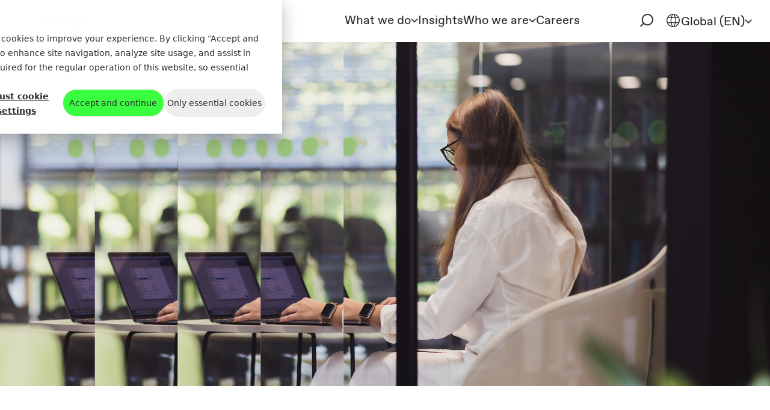

--- FILE ---
content_type: text/css
request_url: https://nortal.com/hubfs/hub_generated/template_assets/1/192780400847/1769532627092/template_variabels.min.css
body_size: -158
content:
@font-face{font-display:swap;font-family:ABC Favorit Pro;font-style:italic;font-weight:400;src:local("ABC Favorit Pro"),url(https://139515892.fs1.hubspotusercontent-eu1.net/hubfs/139515892/Theme6M/Fonts/ABCFavoritPro-LightItalic.woff2) format("woff2")}@font-face{font-display:swap;font-family:ABC Favorit Pro;font-style:normal;font-weight:400;src:local("ABC Favorit Pro"),url(https://139515892.fs1.hubspotusercontent-eu1.net/hubfs/139515892/Theme6M/Fonts/ABCFavoritPro-Regular.woff2) format("woff2"),url(https://139515892.fs1.hubspotusercontent-eu1.net/hubfs/139515892/Theme6M/Fonts/ABCFavoritPro-Regular.woff) format("woff")}:root{--primary-1:#000;--primary-2:#39ff3e;--grey:#f5f5f5;--white:#fff;--Nortal-Black:#2d2c30;--Nortal-White:#fff;--container-width:1872px;--container-padding:30px;--dnd-gap:28px;--dnd-mt:22px;--dnd-mb:22px;--header-height:70px;--header-mobile-height:52px;--header-bg-color:var(--Nortal-White);--nav-font-color:var(--Nortal-Black);--body-font:"ABC Favorit Pro";--body-font-size:20px;--body-font-color:var(--Nortal-Black);--body-font-line-height:150%;--body-font-weight:400;--text-elements-margin:0px 0px 16px 0px;--text-elements-margin-big:0px 0px 16px 0px;--text-elements-margin-small:0px 0px 8px 0px;--link-color:var(--primary-2);--link-color-hover:var(--body-font-color);--header-font:"ABC Favorit Pro";--header-font-color:var(--Nortal-Black);--form-font:var(--body-font);--form-font-size:16px;--form-font-color:#2d2c30;--form-border:1px solid #2d2c30;--form-border-radius:0px;--form-padding:12px 0px 16px 0px;--form-filed-margin:0px 0px 36px 0px;--form-label-size:15px;--form-label-color:#2d2c30;--form-legend-size:15px;--form-legend-color:#2d2c30;--form-placeholder-size:var(--form-font-size);--form-placeholder-color:#ababac;--form-error-size:15px;--form-error-color:#ff2d2d}

--- FILE ---
content_type: text/css
request_url: https://nortal.com/hubfs/hub_generated/template_assets/1/192815830252/1769532624543/template_styles.min.css
body_size: 13515
content:
/*!************************************************************************************************************************!*\
  !*** css ./node_modules/css-loader/dist/cjs.js!./node_modules/postcss-loader/dist/cjs.js!./src/css/generic/_reset.css ***!
  \************************************************************************************************************************/
*,:after,:before{-webkit-box-sizing:border-box;box-sizing:border-box}
/*!****************************************************************************************************************************!*\
  !*** css ./node_modules/css-loader/dist/cjs.js!./node_modules/postcss-loader/dist/cjs.js!./src/css/generic/_normalize.css ***!
  \****************************************************************************************************************************/
/*! normalize.css v8.0.1 | MIT License | github.com/necolas/normalize.css */html{-webkit-text-size-adjust:100%;line-height:1.15}body{margin:0}main{display:block}h1{font-size:2em;margin:.67em 0}hr{-webkit-box-sizing:content-box;box-sizing:content-box;height:0;overflow:visible}pre{font-family:monospace,monospace;font-size:1em}a{background-color:transparent}abbr[title]{border-bottom:none;text-decoration:underline;-webkit-text-decoration:underline dotted currentColor;text-decoration:underline dotted currentColor}b,strong{font-weight:700}code,kbd,samp{font-family:monospace,monospace;font-size:1em}small{font-size:80%}sub,sup{font-size:75%;line-height:0;position:relative;vertical-align:baseline}sub{bottom:-.25em}sup{top:-.5em}img{border-style:none}button,input,optgroup,select,textarea{font-family:inherit;font-size:100%;line-height:1.15;margin:0}button,input{overflow:visible}button,select{text-transform:none}[type=button],[type=reset],[type=submit],button{-webkit-appearance:button}[type=button]::-moz-focus-inner,[type=reset]::-moz-focus-inner,[type=submit]::-moz-focus-inner,button::-moz-focus-inner{border-style:none;padding:0}[type=button]:-moz-focusring,[type=reset]:-moz-focusring,[type=submit]:-moz-focusring,button:-moz-focusring{outline:1px dotted ButtonText}fieldset{padding:.35em .75em .625em}legend{-webkit-box-sizing:border-box;box-sizing:border-box;color:inherit;display:table;max-width:100%;padding:0;white-space:normal}progress{vertical-align:baseline}textarea{overflow:auto}[type=checkbox],[type=radio]{-webkit-box-sizing:border-box;box-sizing:border-box;padding:0}[type=number]::-webkit-inner-spin-button,[type=number]::-webkit-outer-spin-button{height:auto}[type=search]{-webkit-appearance:textfield;outline-offset:-2px}[type=search]::-webkit-search-decoration{-webkit-appearance:none}::-webkit-file-upload-button{-webkit-appearance:button;font:inherit}details{display:block}summary{display:list-item}[hidden],template{display:none}
/*!******************************************************************************************************************************!*\
  !*** css ./node_modules/css-loader/dist/cjs.js!./node_modules/postcss-loader/dist/cjs.js!./src/css/objects/_layout_flex.css ***!
  \******************************************************************************************************************************/
/*! tailwindcss v2.2.19 | MIT License | https://tailwindcss.com*//*! modern-normalize v1.1.0 | MIT License | https://github.com/sindresorhus/modern-normalize */html{-webkit-text-size-adjust:100%;line-height:1.15;-moz-tab-size:4;-o-tab-size:4;tab-size:4}body{font-family:system-ui,-apple-system,Segoe UI,Roboto,Ubuntu,Cantarell,Noto Sans,sans-serif,Helvetica,Arial,Apple Color Emoji,Segoe UI Emoji;margin:0}hr{color:inherit;height:0}abbr[title]{text-decoration:underline;-webkit-text-decoration:underline dotted currentColor;text-decoration:underline dotted currentColor}b,strong{font-weight:bolder}code,kbd,pre,samp{font-family:ui-monospace,SFMono-Regular,Consolas,Liberation Mono,Menlo,monospace;font-size:1em}small{font-size:80%}sub,sup{font-size:75%;line-height:0;position:relative;vertical-align:baseline}sub{bottom:-.25em}sup{top:-.5em}table{border-color:inherit;text-indent:0}button,input,optgroup,select,textarea{font-family:inherit;font-size:100%;line-height:1.15;margin:0}button,select{text-transform:none}[type=button],[type=reset],[type=submit],button{-webkit-appearance:button}::-moz-focus-inner{border-style:none;padding:0}:-moz-focusring{outline:1px dotted ButtonText}:-moz-ui-invalid{box-shadow:none}legend{padding:0}progress{vertical-align:baseline}::-webkit-inner-spin-button,::-webkit-outer-spin-button{height:auto}[type=search]{-webkit-appearance:textfield;outline-offset:-2px}::-webkit-search-decoration{-webkit-appearance:none}::-webkit-file-upload-button{-webkit-appearance:button;font:inherit}summary{display:list-item}blockquote,dd,dl,figure,h1,h2,h3,h4,h5,h6,hr,p,pre{margin:0}button{background-color:transparent;background-image:none}fieldset,ol,ul{margin:0;padding:0}ol,ul{list-style:none}html{font-family:ui-sans-serif,system-ui,-apple-system,Segoe UI,Roboto,Ubuntu,Cantarell,Noto Sans,sans-serif,BlinkMacSystemFont,Helvetica Neue,Arial,Apple Color Emoji,Segoe UI Emoji,Segoe UI Symbol,Noto Color Emoji;line-height:1.5}body{font-family:inherit;line-height:inherit}*,:after,:before{border:0 solid;-webkit-box-sizing:border-box;box-sizing:border-box}hr{border-top-width:1px}img{border-style:solid}textarea{resize:vertical}input::-webkit-input-placeholder,textarea::-webkit-input-placeholder{color:#9ca3af;opacity:1}input::-moz-placeholder,textarea::-moz-placeholder{color:#9ca3af;opacity:1}input:-ms-input-placeholder,textarea:-ms-input-placeholder{color:#9ca3af;opacity:1}input::-ms-input-placeholder,textarea::-ms-input-placeholder{color:#9ca3af;opacity:1}input::placeholder,textarea::placeholder{color:#9ca3af;opacity:1}[role=button],button{cursor:pointer}:-moz-focusring{outline:auto}table{border-collapse:collapse}h1,h2,h3,h4,h5,h6{font-size:inherit;font-weight:inherit}a{color:inherit;text-decoration:inherit}button,input,optgroup,select,textarea{color:inherit;line-height:inherit;padding:0}code,kbd,pre,samp{font-family:ui-monospace,SFMono-Regular,Menlo,Monaco,Consolas,Liberation Mono,Courier New,monospace}audio,canvas,embed,iframe,img,object,svg,video{display:block;vertical-align:middle}img,video{height:auto;max-width:100%}[hidden]{display:none}*,:after,:before{--tw-translate-x:0;--tw-translate-y:0;--tw-rotate:0;--tw-skew-x:0;--tw-skew-y:0;--tw-scale-x:1;--tw-scale-y:1;--tw-transform:translateX(var(--tw-translate-x)) translateY(var(--tw-translate-y)) rotate(var(--tw-rotate)) skewX(var(--tw-skew-x)) skewY(var(--tw-skew-y)) scaleX(var(--tw-scale-x)) scaleY(var(--tw-scale-y));--tw-border-opacity:1;--tw-blur:var(--tw-empty,/*!*/ /*!*/);--tw-brightness:var(--tw-empty,/*!*/ /*!*/);--tw-contrast:var(--tw-empty,/*!*/ /*!*/);--tw-grayscale:var(--tw-empty,/*!*/ /*!*/);--tw-hue-rotate:var(--tw-empty,/*!*/ /*!*/);--tw-invert:var(--tw-empty,/*!*/ /*!*/);--tw-saturate:var(--tw-empty,/*!*/ /*!*/);--tw-sepia:var(--tw-empty,/*!*/ /*!*/);--tw-drop-shadow:var(--tw-empty,/*!*/ /*!*/);--tw-filter:var(--tw-blur) var(--tw-brightness) var(--tw-contrast) var(--tw-grayscale) var(--tw-hue-rotate) var(--tw-invert) var(--tw-saturate) var(--tw-sepia) var(--tw-drop-shadow);border-color:rgba(229,231,235,var(--tw-border-opacity))}.container{width:100%}.\!container{width:100%!important}@media (min-width:640px){.container{max-width:640px}.\!container{max-width:640px!important}}@media (min-width:768px){.container{max-width:768px}.\!container{max-width:768px!important}}@media (min-width:1024px){.container{max-width:1024px}.\!container{max-width:1024px!important}}@media (min-width:1280px){.container{max-width:1280px}.\!container{max-width:1280px!important}}@media (min-width:1536px){.container{max-width:1536px}.\!container{max-width:1536px!important}}.sr-only{clip:rect(0,0,0,0);border-width:0;height:1px;margin:-1px;overflow:hidden;padding:0;position:absolute;white-space:nowrap;width:1px}.relative{position:relative}.sticky{position:sticky}.block{display:block}.flex{display:-webkit-box;display:-ms-flexbox;display:flex}.grid{display:grid}.contents{display:contents}.hidden{display:none}.transform{-webkit-transform:var(--tw-transform);transform:var(--tw-transform)}.resize{resize:both}.flex-col{-webkit-box-orient:vertical;-webkit-box-direction:normal;-ms-flex-direction:column;flex-direction:column}.border{border-width:1px}.bg-auto{background-size:auto}.align-top{vertical-align:top}.font-light{font-weight:300}.blur{--tw-blur:blur(8px)}.blur,.filter{-webkit-filter:var(--tw-filter);filter:var(--tw-filter)}.\!filter{-webkit-filter:var(--tw-filter)!important;filter:var(--tw-filter)!important}body .dnd-section,body .no-dnd-spacing .dnd-section,body .no-dnd-spacing .dnd-section .dnd-column{padding:0}body .no-dnd-spacing .content-wrapper,body .no-dnd-spacing .dnd-section>.row-fluid{max-width:100%}body .dnd-section[class*=-full-width-section] .dnd-column{padding:0!important}@media (min-width:768px){.row-fluid{display:-webkit-box;display:-ms-flexbox;display:flex;gap:calc(var(--dnd-gap)*2)}.row-fluid .span12{width:100%}.row-fluid .span11{width:91.666667%}.row-fluid .span10{width:83.333333%}.row-fluid .span9{width:75%}.row-fluid .span8{width:66.666667%}.row-fluid .span7{width:58.333333%}.row-fluid .span6{width:50%}.row-fluid .span5{width:41.666667%}.row-fluid .span4{width:33.333333%}.row-fluid .span3{width:25%}.row-fluid .span2{width:16.666667%}.row-fluid .span1{width:8.333333%}}.clearfix:after,.clearfix:before{content:"";display:table}.clearfix:after{clear:both}.hide{display:none!important}.show{display:block}.hidden,.invisible{visibility:hidden}.hidden{display:none}.hidden-desktop,.visible-phone,.visible-tablet{display:none!important}@media (max-width:767px){.visible-phone{display:inherit!important}.hidden-phone{display:none!important}.hidden-desktop{display:inherit!important}.visible-desktop{display:none!important}}@media (min-width:768px) and (max-width:1139px){.visible-tablet{display:inherit!important}.hidden-desktop,.hidden-tablet,.visible-desktop{display:none!important}}.base-gap{gap:0 20px}.d-flex,.flex{display:-webkit-box;display:-ms-flexbox;display:flex}.flex-row{-webkit-box-direction:normal;-ms-flex-direction:row;flex-direction:row}.flex-row,.flex-row-reverse{-webkit-box-orient:horizontal;display:-webkit-box;display:-ms-flexbox;display:flex}.flex-row-reverse{-webkit-box-direction:reverse;-ms-flex-direction:row-reverse;flex-direction:row-reverse}.flex-column{-webkit-box-direction:normal;-ms-flex-direction:column;flex-direction:column}.flex-column,.flex-column-reverse{-webkit-box-orient:vertical;display:-webkit-box;display:-ms-flexbox;display:flex}.flex-column-reverse{-webkit-box-direction:reverse;-ms-flex-direction:column-reverse;flex-direction:column-reverse}.justify-center{-webkit-box-pack:center;-ms-flex-pack:center;justify-content:center}.justify-start{-webkit-box-pack:start;-ms-flex-pack:start;justify-content:flex-start}.justify-between{-webkit-box-pack:justify;-ms-flex-pack:justify;justify-content:space-between}.align-start{-webkit-box-align:start;-ms-flex-align:start;align-items:flex-start}.justify-end{-webkit-box-pack:end;-ms-flex-pack:end;justify-content:flex-end}.align-center{-webkit-box-align:center;-ms-flex-align:center;align-items:center}.align-end{-webkit-box-align:end;-ms-flex-align:end;align-items:flex-end}.flex-wrap{-ms-flex-wrap:wrap;flex-wrap:wrap}.col-55{max-width:55.55555556%;min-width:55.55555556%}@media (max-width:992px){.col-55{max-width:100%;width:100%}}.col-50{max-width:50%;min-width:50%}.col-44{max-width:44.44444444%}@media (max-width:992px){.col-44{max-width:100%;width:100%}}.bg-auto{background-position:50%;background-repeat:no-repeat;background-size:cover}
/*!*********************************************************************************************************************************!*\
  !*** css ./node_modules/css-loader/dist/cjs.js!./node_modules/postcss-loader/dist/cjs.js!./src/css/objects/_containers-dnd.css ***!
  \*********************************************************************************************************************************/
.body-container-wrapper{position:relative}@media screen and (min-width:1380px){.content-wrapper{padding:0}}.dnd-section>.row-fluid{max-width:100%}.dnd-section .dnd-column{padding:0 calc(var(--container-padding)/2)}.content-wrapper{max-width:var(--container-width)}.dnd-section>.row-fluid{margin:0 auto}body .dnd-section .dnd-column{padding:0}@media (max-width:1060px){html.lock{height:100vh;overflow:hidden}}
/*!******************************************************************************************************************************!*\
  !*** css ./node_modules/css-loader/dist/cjs.js!./node_modules/postcss-loader/dist/cjs.js!./src/css/elements/_typography.css ***!
  \******************************************************************************************************************************/
body{-webkit-font-smoothing:antialiased;-moz-osx-font-smoothing:grayscale;word-wrap:break-word;color:var(--body-font-color);font-weight:var(--body-font-weight);line-height:var(--body-font-line-height);text-rendering:auto}html[lang^=ja] body,html[lang^=ko] body,html[lang^=zh] body{word-wrap:normal;line-break:strict;word-break:break-all}address,dd,dt,figure{margin:var(--text-elements-margin)}a{cursor:pointer}h1,h2,h3,h4,h5,h6,ol,ul{margin:var(--text-elements-margin)}ol ol,ol ul,ul ol,ul ul{margin:0}ul.no-list{list-style:none;margin:0;padding-left:0}.list-custom-type ul li{padding-left:30px!important}.list-custom-type ul li:before{background-color:transparent!important;height:18px!important;min-width:18px!important;top:3px!important;width:18px!important}pre{overflow:auto}code{font-size:12px;margin:var(--text-elements-margin)}@media (min-width:768px){code{font-size:14px}}blockquote{color:var(--Nortal-Black);font-size:50px;font-weight:400;line-height:50px;max-width:75rem;position:relative;text-align:left}blockquote *{margin-bottom:0}@media (max-width:992px){blockquote{font-size:20px;line-height:30px;max-width:100%}}hr{border:none;border-bottom:1px solid #ccc}img{font-size:12px;word-break:normal}.h1,.h2,.h3,.h4,.h5,.h6,h1,h2,h3,h4,h5,h6{color:var(--Nortal-Black);display:block;font-family:var(--body-font);font-style:normal;line-height:1.2;margin:var(--text-elements-margin);word-break:break-word}.h1 mark,.h2 mark,.h3 mark,.h4 mark,.h5 mark,.h6 mark,h1 mark,h2 mark,h3 mark,h4 mark,h5 mark,h6 mark{background-color:transparent;background-image:linear-gradient(120deg,#39ff3e,#39ff3e);background-position:0 85%;background-repeat:no-repeat;background-size:100% .4em;background-size:100% .3em;color:inherit;-webkit-transition:all .4s ease-in-out;transition:all .4s ease-in-out}.h1 mark:hover,.h2 mark:hover,.h3 mark:hover,.h4 mark:hover,.h5 mark:hover,.h6 mark:hover,h1 mark:hover,h2 mark:hover,h3 mark:hover,h4 mark:hover,h5 mark:hover,h6 mark:hover{background-size:100% 55%}@media (max-width:768px){h1,h2,h3,h4,h5,h6,p,span{word-wrap:break-word;-ms-hyphens:auto;hyphens:auto;word-break:break-word}}.h0{font-size:250px;font-style:normal;font-weight:400;letter-spacing:-1px;line-height:100%}@media (max-width:768px){.h0{font-size:125px;font-style:normal;font-weight:400;letter-spacing:-2.5px;line-height:100%}}.h1,h1{font-size:75px;font-style:normal;font-weight:400;letter-spacing:-1.5px;line-height:100%}@media (max-width:768px){.h1,h1{font-size:40px!important;font-style:normal;font-weight:400;letter-spacing:-1px;line-height:100%!important}}.h2,h2{font-size:50px;font-style:normal;font-weight:400;letter-spacing:-1px;line-height:110%}@media (max-width:768px){.h2,h2{font-size:30px;font-style:normal;font-weight:400;line-height:35px}}.h3,h3{font-size:30px;font-style:normal;font-weight:400;line-height:110%}@media (max-width:768px){.h3,h3{font-size:26px;font-style:normal;font-weight:400;line-height:36px}}.h4,h4{font-size:20px;font-style:normal;font-weight:400;line-height:150%}@media (max-width:768px){.h4,h4{font-size:15px;font-style:normal;font-weight:400;line-height:30px}}.h5,h5{font-size:20px;font-style:normal;font-weight:400;line-height:110%}@media (max-width:768px){.h5,h5{font-size:12px;font-style:normal;font-weight:400;line-height:30px}}.h6,h6{font-size:20px;font-style:normal;font-weight:400;line-height:110%}@media (max-width:768px){.h6,h6{font-size:12px;font-style:normal;font-weight:400;line-height:30px}}p{font-size:20px;font-style:normal;font-weight:400;line-height:150%;margin:var(--text-elements-margin)}p a,p span{margin-bottom:0!important}p a{text-decoration-line:underline;-webkit-text-decoration-skip-ink:none;text-decoration-skip-ink:none;text-decoration-style:solid;text-decoration-thickness:auto;text-underline-offset:auto}p.p2{font-size:20px;font-weight:300}p.p2,p.p3{font-style:normal;line-height:150%}p.p3{font-size:18px;font-weight:400}p.p4{font-size:15px;font-style:normal;font-weight:300;line-height:150%}@media (max-width:768px){p{line-height:30px}}.size-36{font-size:36px;font-style:normal;font-weight:400;line-height:110%}@media (max-width:768px){.size-36{font-size:30px;font-style:normal;font-weight:400}}ul:not(.hs-breadcrumb-menu):not(.lang_list_class):not(.third-section__wrapper) li{font-weight:400;letter-spacing:.15px;list-style:none;margin:0 0 10px;padding-left:35px;position:relative}ul:not(.hs-breadcrumb-menu):not(.lang_list_class):not(.third-section__wrapper) li:before{background-color:var(--Nortal-Black);border-radius:50%;content:"";display:inline-block;height:6px;left:0;margin-right:0;min-width:6px;position:absolute;top:8px}@media (min-width:768px){ul:not(.hs-breadcrumb-menu):not(.lang_list_class):not(.third-section__wrapper) li:before{height:8px;min-width:8px}}ul:not(.hs-breadcrumb-menu):not(.lang_list_class):not(.third-section__wrapper) ol li{padding-left:0}ul:not(.hs-breadcrumb-menu):not(.lang_list_class):not(.third-section__wrapper).check li{padding-left:40px}ul:not(.hs-breadcrumb-menu):not(.lang_list_class):not(.third-section__wrapper).check li:before{background-color:transparent!important;background-image:url("data:image/svg+xml;charset=utf-8,%3Csvg width=%2724%27 height=%2724%27 fill=%27none%27 xmlns=%27http://www.w3.org/2000/svg%27%3E%3Ccircle cx=%2712%27 cy=%2712%27 r=%2710.8%27 stroke=%27%23000%27 stroke-width=%272.4%27/%3E%3Cpath d=%27M8 12.214 11.892 15 16 9%27 stroke=%27%23000%27 stroke-width=%272.4%27 stroke-linecap=%27round%27/%3E%3C/svg%3E");height:24px;min-width:24px;top:4px}@media (max-width:1366px){ul:not(.hs-breadcrumb-menu):not(.lang_list_class):not(.third-section__wrapper).check li:before{top:0}}ul.hs-search-field__suggestions li{padding-left:20px}ul.hs-search-field__suggestions li a{padding-left:0}ul.hs-search-field__suggestions li:before{left:8px!important;top:6px!important}.hs_cos_wrapper_type_inline_rich_text,.hs_cos_wrapper_type_rich_text,.widget-type-blog_content,.widget-type-rich_text{font-size:var(--body-font-size);line-height:var(--body-font-line-height)}.hs_cos_wrapper_type_inline_rich_text a:not(.cta_button):not(.button),.hs_cos_wrapper_type_rich_text a:not(.cta_button):not(.button),.widget-type-blog_content a:not(.cta_button):not(.button),.widget-type-rich_text a:not(.cta_button):not(.button){color:var(--Nortal-Blackt);display:inline-block;text-decoration:underline;text-decoration-thickness:1px;text-underline-offset:4px;-webkit-transition:all .3s linear;transition:all .3s linear}.hs_cos_wrapper_type_inline_rich_text a:not(.cta_button):not(.button):hover,.hs_cos_wrapper_type_rich_text a:not(.cta_button):not(.button):hover,.widget-type-blog_content a:not(.cta_button):not(.button):hover,.widget-type-rich_text a:not(.cta_button):not(.button):hover{color:var(--Nortal-Black)}.hs_cos_wrapper_type_inline_rich_text a:not(.cta_button):not(.button):active,.hs_cos_wrapper_type_inline_rich_text a:not(.cta_button):not(.button):focus,.hs_cos_wrapper_type_inline_rich_text a:not(.cta_button):not(.button):visited,.hs_cos_wrapper_type_rich_text a:not(.cta_button):not(.button):active,.hs_cos_wrapper_type_rich_text a:not(.cta_button):not(.button):focus,.hs_cos_wrapper_type_rich_text a:not(.cta_button):not(.button):visited,.widget-type-blog_content a:not(.cta_button):not(.button):active,.widget-type-blog_content a:not(.cta_button):not(.button):focus,.widget-type-blog_content a:not(.cta_button):not(.button):visited,.widget-type-rich_text a:not(.cta_button):not(.button):active,.widget-type-rich_text a:not(.cta_button):not(.button):focus,.widget-type-rich_text a:not(.cta_button):not(.button):visited{color:var(--Nortal-Blackr);text-decoration:none}.hs_cos_wrapper_type_inline_rich_text ol,.hs_cos_wrapper_type_inline_rich_text ul,.hs_cos_wrapper_type_rich_text ol,.hs_cos_wrapper_type_rich_text ul,.widget-type-blog_content ol,.widget-type-blog_content ul,.widget-type-rich_text ol,.widget-type-rich_text ul{margin:0 0 32px;padding-left:0}.hs_cos_wrapper_type_inline_rich_text ol ol,.hs_cos_wrapper_type_inline_rich_text ol ul,.hs_cos_wrapper_type_inline_rich_text ul ol,.hs_cos_wrapper_type_inline_rich_text ul ul,.hs_cos_wrapper_type_rich_text ol ol,.hs_cos_wrapper_type_rich_text ol ul,.hs_cos_wrapper_type_rich_text ul ol,.hs_cos_wrapper_type_rich_text ul ul,.widget-type-blog_content ol ol,.widget-type-blog_content ol ul,.widget-type-blog_content ul ol,.widget-type-blog_content ul ul,.widget-type-rich_text ol ol,.widget-type-rich_text ol ul,.widget-type-rich_text ul ol,.widget-type-rich_text ul ul{padding-left:20px}.hs_cos_wrapper_type_inline_rich_text ol a,.hs_cos_wrapper_type_inline_rich_text ol p,.hs_cos_wrapper_type_inline_rich_text ol span,.hs_cos_wrapper_type_inline_rich_text ul a,.hs_cos_wrapper_type_inline_rich_text ul p,.hs_cos_wrapper_type_inline_rich_text ul span,.hs_cos_wrapper_type_rich_text ol a,.hs_cos_wrapper_type_rich_text ol p,.hs_cos_wrapper_type_rich_text ol span,.hs_cos_wrapper_type_rich_text ul a,.hs_cos_wrapper_type_rich_text ul p,.hs_cos_wrapper_type_rich_text ul span,.widget-type-blog_content ol a,.widget-type-blog_content ol p,.widget-type-blog_content ol span,.widget-type-blog_content ul a,.widget-type-blog_content ul p,.widget-type-blog_content ul span,.widget-type-rich_text ol a,.widget-type-rich_text ol p,.widget-type-rich_text ol span,.widget-type-rich_text ul a,.widget-type-rich_text ul p,.widget-type-rich_text ul span{margin:0!important}.hs_cos_wrapper_type_inline_rich_text ol,.hs_cos_wrapper_type_rich_text ol,.widget-type-blog_content ol,.widget-type-rich_text ol{list-style:auto;margin:var(--text-elements-margin);padding-left:35px}.hs_cos_wrapper_type_inline_rich_text ol ol>li,.hs_cos_wrapper_type_inline_rich_text ol>li,.hs_cos_wrapper_type_rich_text ol ol>li,.hs_cos_wrapper_type_rich_text ol>li,.widget-type-blog_content ol ol>li,.widget-type-blog_content ol>li,.widget-type-rich_text ol ol>li,.widget-type-rich_text ol>li{letter-spacing:.15px;margin:0 0 10px}.hs_cos_wrapper_type_inline_rich_text xol,.hs_cos_wrapper_type_rich_text xol,.widget-type-blog_content xol,.widget-type-rich_text xol{counter-reset:counter;list-style:none;padding-left:0}.hs_cos_wrapper_type_inline_rich_text xol li,.hs_cos_wrapper_type_rich_text xol li,.widget-type-blog_content xol li,.widget-type-rich_text xol li{counter-increment:counter;margin-bottom:20px;padding-left:40px;position:relative}.hs_cos_wrapper_type_inline_rich_text xol li:before,.hs_cos_wrapper_type_rich_text xol li:before,.widget-type-blog_content xol li:before,.widget-type-rich_text xol li:before{background-color:var(--Nortal-Black);border-radius:50%;color:#fff;content:counter(counter);display:block;font-size:18px;font-weight:400;height:28px;left:0;line-height:26px;min-width:28px;position:absolute;text-align:center;top:3px;width:28px}@media (max-width:640px){.hs_cos_wrapper_type_inline_rich_text xol li:before,.hs_cos_wrapper_type_rich_text xol li:before,.widget-type-blog_content xol li:before,.widget-type-rich_text xol li:before{top:-3px}}.hs_cos_wrapper_type_inline_rich_text hr,.hs_cos_wrapper_type_rich_text hr,.widget-type-blog_content hr,.widget-type-rich_text hr{display:block;margin:40px auto}::-webkit-input-placeholder{color:var(--form-placeholder-color);font-size:var(--form-placeholder-size);font-weight:400}.hs-fieldtype-date .input .hs-dateinput:before,:-moz-placeholder,:-ms-input-placeholder,::-moz-placeholder,::-webkit-input-placeholder,::placeholder{color:var(--form-placeholder-color);font-size:var(--form-placeholder-size);font-weight:400}@media (min-width:768px){div[data-hs-responsive-table=true]{margin-left:calc(var(--dnd-gap)*-1/2)!important;max-width:calc(100% + var(--dnd-gap))!important;overflow-x:visible!important;overflow-x:initial!important;width:calc(100% + var(--dnd-gap))!important}}.blog-post__body{min-height:300px}.hs-breadcrumb-menu li.hs-breadcrumb-menu-item{padding:0}.hs-breadcrumb-menu li.hs-breadcrumb-menu-item a,.hs-breadcrumb-menu li.hs-breadcrumb-menu-item span{color:#2d2c30;font-size:15px;line-height:22.5px;text-decoration:none}.hs-breadcrumb-menu li.hs-breadcrumb-menu-item a:not([href="javascript:;"]):hover{text-decoration:underline;text-decoration-thickness:1px;text-underline-offset:.2em}.hs-breadcrumb-menu li.hs-breadcrumb-menu-item a[href="javascript:;"]{cursor:default!important}.hs-breadcrumb-menu li.hs-breadcrumb-menu-item .hs-breadcrumb-menu-divider:before{content:">";display:inline-block;margin:0 .25em;padding:0}.skip-link{height:1px;left:-9999px;overflow:hidden;position:absolute;top:auto;width:1px}.skip-link:focus{background-color:#000;border-radius:4px;color:#fff;height:auto;left:1rem;padding:.5rem 1rem;position:absolute;text-decoration:none;top:1rem;width:auto;z-index:9999}ol{list-style-type:auto;padding-left:35px}
/*!***************************************************************************************************************************!*\
  !*** css ./node_modules/css-loader/dist/cjs.js!./node_modules/postcss-loader/dist/cjs.js!./src/css/elements/_buttons.css ***!
  \***************************************************************************************************************************/
.body-wrapper .button,.body-wrapper a.button{background-color:transparent;border:initial;border-radius:48px;-webkit-box-sizing:border-box!important;box-sizing:border-box!important;cursor:pointer;display:inline-block;font-family:var(--body-font)!important;font-size:15px;font-style:normal;font-weight:400;line-height:1;margin:0;padding:13px 22px 11px;position:relative;text-align:center;-webkit-transition:all .4s ease-in-out;transition:all .4s ease-in-out;white-space:normal}.body-wrapper .button:disabled,.body-wrapper a.button:disabled{background-color:#ccc!important;border-color:#ccc!important;color:#1f1f1f}.body-wrapper .button--primary,.body-wrapper a.button--primary{background-color:#e8e7e4;color:var(--Nortal-Black);margin-right:38px}.body-wrapper .button--primary:after,.body-wrapper a.button--primary:after{content:url("data:image/svg+xml;charset=utf-8,%3Csvg width=%2738%27 height=%2738%27 fill=%27none%27 xmlns=%27http://www.w3.org/2000/svg%27%3E%3Crect width=%2738%27 height=%2738%27 rx=%2719%27 fill=%27%2339FF3E%27/%3E%3Cpath d=%27m19.848 22.97 4.12-4.121-4.12-4.095-.808.822 2.703 2.69h-7.58v1.192h7.566l-2.69 2.69.809.822Z%27 fill=%27%232D2C30%27/%3E%3C/svg%3E");display:block;height:38px;position:absolute;right:-38px;top:calc(50% - 19px);-webkit-transition:all .4s;transition:all .4s;width:38px}.body-wrapper .button--primary:active,.body-wrapper .button--primary:hover,.body-wrapper a.button--primary:active,.body-wrapper a.button--primary:hover{background-color:var(--primary-2)!important;color:var(--Nortal-Black)!important}.body-wrapper .button--primary:active:after,.body-wrapper .button--primary:hover:after,.body-wrapper a.button--primary:active:after,.body-wrapper a.button--primary:hover:after{right:-42px;-webkit-transform:scale(.8);transform:scale(.8)}.body-wrapper .button--secondary,.body-wrapper a.button--secondary{background-color:#e8e7e4;color:var(--Nortal-Black)}.body-wrapper .button--secondary:active,.body-wrapper .button--secondary:hover,.body-wrapper a.button--secondary:active,.body-wrapper a.button--secondary:hover{background-color:var(--primary-2)!important;color:var(--Nortal-Black)!important}.body-wrapper .button--tertiary,.body-wrapper a.button--tertiary{background-color:var(--primary-2)!important}.body-wrapper .button--tertiary.active,.body-wrapper .button--tertiary:active,.body-wrapper .button--tertiary:hover,.body-wrapper a.button--tertiary.active,.body-wrapper a.button--tertiary:active,.body-wrapper a.button--tertiary:hover{background-color:#f8f8ff!important;color:var(--primary-2)}.body-wrapper .button--hotlink,.body-wrapper a.button--hotlink{color:var(--Nortal-Black);display:-webkit-box;display:-ms-flexbox;display:flex;font-size:20px!important;font-style:normal;font-weight:400!important;gap:8px;height:auto!important;line-height:150%!important;padding:0;position:relative;text-decoration:underline;text-decoration-thickness:1px;text-underline-offset:4px;width:auto!important}.body-wrapper .button--hotlink:before,.body-wrapper a.button--hotlink:before{content:url("data:image/svg+xml;charset=utf-8,%3Csvg width=%2716%27 height=%2714%27 fill=%27none%27 xmlns=%27http://www.w3.org/2000/svg%27%3E%3Cpath d=%27m9.18 13.2 6.22-6.22L9.18.8 7.96 2.04l4.08 4.06H.6v1.8h11.42l-4.06 4.06 1.22 1.24Z%27 fill=%27%232D2C30%27/%3E%3C/svg%3E");-webkit-transition:all .4s ease-in-out;transition:all .4s ease-in-out}.body-wrapper .button--hotlink:hover,.body-wrapper a.button--hotlink:hover{color:#009639!important;gap:16px!important}.body-wrapper .button--hotlink:hover:before,.body-wrapper a.button--hotlink:hover:before{content:url("data:image/svg+xml;charset=utf-8,%3Csvg width=%2716%27 height=%2714%27 fill=%27none%27 xmlns=%27http://www.w3.org/2000/svg%27%3E%3Cpath d=%27m9.18 13.2 6.22-6.22L9.18.8 7.96 2.04l4.08 4.06H.6v1.8h11.42l-4.06 4.06 1.22 1.24Z%27 fill=%27%23009639%27/%3E%3C/svg%3E")}.body-wrapper .button--fifthary,.body-wrapper a.button--fifthary{background-color:#009639;color:#fff;margin-right:38px}.body-wrapper .button--fifthary:after,.body-wrapper a.button--fifthary:after{content:url("data:image/svg+xml;charset=utf-8,%3Csvg width=%2738%27 height=%2738%27 fill=%27none%27 xmlns=%27http://www.w3.org/2000/svg%27%3E%3Crect width=%2738%27 height=%2738%27 rx=%2719%27 fill=%27%2339FF3E%27/%3E%3Cpath d=%27m19.848 22.97 4.12-4.121-4.12-4.095-.808.822 2.703 2.69h-7.58v1.192h7.566l-2.69 2.69.809.822Z%27 fill=%27%232D2C30%27/%3E%3C/svg%3E");display:block;height:38px;position:absolute;right:-38px;top:calc(50% - 19px);-webkit-transition:all .4s;transition:all .4s;width:38px}.body-wrapper .button--fifthary:active,.body-wrapper .button--fifthary:hover,.body-wrapper a.button--fifthary:active,.body-wrapper a.button--fifthary:hover{background-color:var(--primary-2)!important;color:var(--Nortal-Black)!important}.body-wrapper .button--fifthary:active:after,.body-wrapper .button--fifthary:hover:after,.body-wrapper a.button--fifthary:active:after,.body-wrapper a.button--fifthary:hover:after{right:-42px;-webkit-transform:scale(.8);transform:scale(.8)}.body-wrapper .button--senary,.body-wrapper a.button--senary{background-color:#fff;color:var(--Nortal-Black);margin-right:38px}.body-wrapper .button--senary:after,.body-wrapper a.button--senary:after{content:url("data:image/svg+xml;charset=utf-8,<svg width=\"38\" height=\"38\" fill=\"none\" xmlns=\"http://www.w3.org/2000/svg\"><rect width=\"38\" height=\"38\" rx=\"19\" fill=\"%232d2c30\"/><path d=\"m19.848 22.97 4.12-4.121-4.12-4.095-.808.822 2.703 2.69h-7.58v1.192h7.566l-2.69 2.69.809.822Z\" fill=\"%23fff\"/></svg>");display:block;height:38px;position:absolute;right:-38px;top:0;-webkit-transition:all .4s;transition:all .4s;width:38px}.body-wrapper .button--senary:active:after,.body-wrapper .button--senary:hover:after,.body-wrapper a.button--senary:active:after,.body-wrapper a.button--senary:hover:after{right:-42px;-webkit-transform:scale(.8);transform:scale(.8)}.body-wrapper .button--underline-arrow,.body-wrapper a.button--underline-arrow{color:var(--Nortal-White);font-size:18px;font-weight:400;padding:0!important;position:relative;text-decoration:underline}.body-wrapper .button--underline-arrow:before,.body-wrapper a.button--underline-arrow:before{-webkit-box-shadow:inset -.1em .1em 0 0 currentcolor;box-shadow:inset -.1em .1em 0 0 currentcolor;color:var(--Nortal-White);content:"";display:block;height:.5em;left:calc(100% + .2em);position:absolute;top:50%;-webkit-transform:translateY(-.25em) rotate(45deg);transform:translateY(-.25em) rotate(45deg);-webkit-transform-origin:50% 50%;transform-origin:50% 50%;-webkit-transition:.3s cubic-bezier(.785,.135,.15,.86);transition:.3s cubic-bezier(.785,.135,.15,.86);width:.5em}.body-wrapper .button--underline-arrow:after,.body-wrapper a.button--underline-arrow:after{background-color:currentcolor;color:var(--Nortal-White);content:"";display:block;height:.1em;left:calc(100% + .5em);opacity:0;position:absolute;top:50%;-webkit-transform:translateY(-.05em);transform:translateY(-.05em);-webkit-transition:.3s cubic-bezier(.785,.135,.15,.86);transition:.3s cubic-bezier(.785,.135,.15,.86);width:0}.body-wrapper .button--underline-arrow:hover:before,.body-wrapper a.button--underline-arrow:hover:before{-webkit-transform:translate(1.8em,-.25em) rotate(45deg);transform:translate(1.8em,-.25em) rotate(45deg)}.body-wrapper .button--underline-arrow:hover:after,.body-wrapper a.button--underline-arrow:hover:after{opacity:1;-webkit-transform:translate(.5em,-.05em);transform:translate(.5em,-.05em);width:1.5em}.no-button,.no-button:active,.no-button:focus,.no-button:hover{background:none;border:none;border-radius:0;color:#000;color:initial;font-family:inherit;font-size:inherit;font-style:inherit;font-weight:inherit;letter-spacing:inherit;line-height:inherit;margin-bottom:0;padding:0;text-align:left;text-decoration:none;-webkit-transition:none;transition:none}
/*!*************************************************************************************************************************!*\
  !*** css ./node_modules/css-loader/dist/cjs.js!./node_modules/postcss-loader/dist/cjs.js!./src/css/elements/_forms.css ***!
  \*************************************************************************************************************************/
form .hs_error_rollup{display:none}.hs-form-field{-webkit-box-orient:vertical;-webkit-box-direction:normal;display:-webkit-box;display:-ms-flexbox;display:flex;-ms-flex-direction:column;flex-direction:column;float:none;margin:var(--form-filed-margin);position:relative}.hs-form-field[\:has\(input\:focus\)]>label{color:#ff2d2d}.hs-form-field:has(input:focus)>label{color:#ff2d2d}.hs-form-field>label{-webkit-box-ordinal-group:2;-ms-flex-order:1;color:var(--form-label-color);display:inline-block;font-family:var(--form-font);font-size:var(--form-label-size);font-size:12px;font-style:normal;font-weight:400;letter-spacing:.06px;line-height:140%;margin-bottom:0;order:1;padding:0;-webkit-transition:all .3s;transition:all .3s;width:-webkit-fit-content;width:-moz-fit-content;width:fit-content}.hs-form-field>label .legend{display:inline!important;font-size:14px;opacity:.6;padding-left:4px}.hs-form-field.hs-fieldtype-booleancheckbox>label,.hs-form-field.hs-fieldtype-checkbox>label,.hs-form-field.hs-fieldtype-radio>label{margin-bottom:8px;margin-top:0;padding:0}.hs-form-field.hs-fieldtype-booleancheckbox label span,.hs-form-field.hs-fieldtype-booleancheckbox span,.hs-form-field.hs-fieldtype-booleancheckbox span p,.hs-form-field.hs-fieldtype-checkbox label span,.hs-form-field.hs-fieldtype-checkbox span,.hs-form-field.hs-fieldtype-checkbox span p,.hs-form-field.hs-fieldtype-radio label span,.hs-form-field.hs-fieldtype-radio span,.hs-form-field.hs-fieldtype-radio span p{color:#120a3d}.hs-form-field>legend{-webkit-box-ordinal-group:3;-ms-flex-order:2;color:var(--form-legend-color);font-size:var(--form-legend-size);margin-bottom:0;order:2;padding-left:0}.hs-form-field>label+legend[style*="display: block"]{margin-top:0;padding-left:0;z-index:3}.hs-form-field>.input{-webkit-box-ordinal-group:4;-ms-flex-order:3;order:3}.hs-form-field .hs-error-msgs{-webkit-box-ordinal-group:5;-ms-flex-order:4;order:4}.hs-form-field.hs-fieldtype-checkbox>label{-webkit-transform:translate(0);transform:translate(0)}.hs-form-field.hs-fieldtype-checkbox ul{margin-top:0;padding-left:0}.hs-form-field.hs-fieldtype-checkbox li{margin-bottom:0}.hs-form-field.hs-fieldtype-radio>label{-webkit-transform:translate(0);transform:translate(0)}.hs-form-field.hs-fieldtype-radio ul{margin-top:0;padding-left:20px}.hs-form-field.hs-fieldtype-radio li{font-size:16px}.hs-form-field.hs-fieldtype-booleancheckbox{margin-bottom:20px!important;margin-top:0!important;padding-left:0}.hs-form-field.hs-fieldtype-booleancheckbox .input{display:block}form input[type=radio]{display:none;margin-right:0;visibility:hidden}form input[type=radio]+span{font-size:16px;position:relative}form input[type=radio]+span:hover:before{border-color:var(--primary-2)}form input[type=radio]+span:before{background-color:transparent;border:1px solid #2d2c30;border-radius:50%;content:"";cursor:pointer;left:-20px;min-height:16px;position:absolute;top:3px;-webkit-transition:all .3s;transition:all .3s;width:16px}form input[type=radio]+span:after{background:var(--primary-2);border-radius:50%;cursor:pointer;height:6px;left:-17px;position:absolute;top:6px;width:6px}form input[type=radio]:checked+span:before{border-color:var(--primary-2)}form input[type=radio]:checked+span:after{content:""}form input[type=checkbox]{display:none;visibility:hidden}form input[type=checkbox]+span{display:inline-block;font-size:16px;margin-left:0;position:relative}form input[type=checkbox]+span:before{background-color:transparent;border:1px solid #2d2c30;border-radius:0;content:"";cursor:pointer;display:block;height:24px;left:-39px;position:absolute;top:-2px!important;width:24px}form input[type=checkbox]:checked+span:before{border-color:transparent}form input[type=checkbox]:checked+span:after{background-color:var(--primary-2);background-image:url("data:image/svg+xml;charset=utf-8,%3Csvg xmlns=%27http://www.w3.org/2000/svg%27 width=%2724%27 height=%2725%27 fill=%27none%27%3E%3Cpath stroke=%27%232D2C30%27 d=%27M.5 1h23v23H.5z%27/%3E%3Cpath fill=%27%2339FF3E%27 d=%27M0 .5h24v24H0z%27/%3E%3Cpath d=%27m6 11.42 5.303 5.303L19 8.58%27 stroke=%27%23000%27/%3E%3C/svg%3E");background-position:50%;background-repeat:no-repeat;background-size:cover;content:"";cursor:pointer;display:block;height:24px;left:-39px;outline:medium none invert;outline:initial;position:absolute;top:-2px!important;width:24px}form ul li.hs-form-booleancheckbox{padding-left:39px}form ul li.hs-form-booleancheckbox span{font-size:15px;font-style:normal;font-weight:400;line-height:150%}.blog-category-select-wrapper,.filters-wrapper,form{font-family:var(--form-font)}.blog-category-select-wrapper input[type=email],.blog-category-select-wrapper input[type=file],.blog-category-select-wrapper input[type=number],.blog-category-select-wrapper input[type=password],.blog-category-select-wrapper input[type=tel],.blog-category-select-wrapper input[type=text],.blog-category-select-wrapper select,.blog-category-select-wrapper textarea,.filters-wrapper input[type=email],.filters-wrapper input[type=file],.filters-wrapper input[type=number],.filters-wrapper input[type=password],.filters-wrapper input[type=tel],.filters-wrapper input[type=text],.filters-wrapper select,.filters-wrapper textarea,form input[type=email],form input[type=file],form input[type=number],form input[type=password],form input[type=tel],form input[type=text],form select,form textarea{background-color:transparent;border-bottom:var(--form-border);border-radius:var(--form-border-radius);color:var(--form-font-color);display:inline-block;font-size:var(--form-font-size);font-weight:400;line-height:normal;padding:var(--form-padding);-webkit-transition:all .3s;transition:all .3s;width:100%}.blog-category-select-wrapper input[type=email]:focus,.blog-category-select-wrapper input[type=file]:focus,.blog-category-select-wrapper input[type=number]:focus,.blog-category-select-wrapper input[type=password]:focus,.blog-category-select-wrapper input[type=tel]:focus,.blog-category-select-wrapper input[type=text]:focus,.blog-category-select-wrapper select:focus,.blog-category-select-wrapper textarea:focus,.filters-wrapper input[type=email]:focus,.filters-wrapper input[type=file]:focus,.filters-wrapper input[type=number]:focus,.filters-wrapper input[type=password]:focus,.filters-wrapper input[type=tel]:focus,.filters-wrapper input[type=text]:focus,.filters-wrapper select:focus,.filters-wrapper textarea:focus,form input[type=email]:focus,form input[type=file]:focus,form input[type=number]:focus,form input[type=password]:focus,form input[type=tel]:focus,form input[type=text]:focus,form select:focus,form textarea:focus{border-color:#ff2d2d;outline:none}.blog-category-select-wrapper textarea,.filters-wrapper textarea,form textarea{height:80px;min-height:0;min-height:auto;padding-bottom:12px;padding-top:12px}.blog-category-select-wrapper select,.filters-wrapper select,form select{-webkit-appearance:none;-moz-appearance:none;appearance:none;background-image:url("data:image/svg+xml;charset=utf-8,%3Csvg xmlns=%27http://www.w3.org/2000/svg%27 width=%2714.123%27 height=%2714.123%27%3E%3Cg data-name=%27Group 578%27%3E%3Cpath data-name=%27Path 1%27 d=%27m.849 7.062 6.213 6.213 6.214-6.213%27 fill=%27none%27 stroke=%27%23120a3d%27 stroke-linecap=%27round%27 stroke-linejoin=%27round%27 stroke-width=%271.2%27/%3E%3C/g%3E%3C/svg%3E");background-position-x:calc(100% - 8px);background-position-y:calc(50% - 3px);background-repeat:no-repeat;background-size:12px}fieldset{margin:var(--form-filed-margin);max-width:100%!important}fieldset .hs-richtext{margin:0;max-width:inherit}fieldset .hs-richtext p{color:#7c8280;color:#b5b5b5;font-size:14px;font-weight:400;line-height:18px}fieldset .input{margin:0!important;width:100%}fieldset select,fieldset.form-columns-1 .hs-input{width:100%!important}fieldset.form-columns-2{gap:20px}fieldset.form-columns-2 .hs-form-field{width:calc(50% - 10px)!important}fieldset.form-columns-3{gap:20px}fieldset.form-columns-3 .hs-form-field{width:calc(33.33333% - 13.33333px)!important}fieldset[class^=form-columns-]:not(.form-columns-1){display:-webkit-box;display:-ms-flexbox;display:flex;-ms-flex-wrap:wrap;flex-wrap:wrap}@media (max-device-width:480px) and (min-device-width:320px),(max-width:400px){fieldset[class^=form-columns-]:not(.form-columns-1){gap:0}fieldset[class^=form-columns-]:not(.form-columns-1) .hs-form-field{padding:0;width:100%!important}fieldset[class^=form-columns-]:not(.form-columns-1) .hs-form-field input{width:100%!important}}textarea::-webkit-input-placeholder{color:var(--form-placeholder-color);font-size:var(--form-placeholder-size);font-weight:400}::-webkit-input-placeholder,textarea::placeholder{color:var(--form-placeholder-color);font-size:var(--form-placeholder-size);font-weight:400}input::-webkit-input-placeholder,textarea::-webkit-input-placeholder{color:var(--form-placeholder-color);font-size:var(--form-placeholder-size);font-weight:400}.hs-fieldtype-date .input .hs-dateinput:before,:-moz-placeholder,:-ms-input-placeholder,::-moz-placeholder,::-webkit-input-placeholder,input::placeholder,textarea::placeholder{color:var(--form-placeholder-color);font-size:var(--form-placeholder-size);font-weight:400}form .inputs-list{list-style:none;margin:0;padding:0}form .inputs-list input.hs-input{width:auto!important}form .inputs-list>li{-webkit-box-align:center;-ms-flex-align:center;align-items:center;display:block;display:-webkit-box;display:-ms-flexbox;display:flex;margin:0}form .inputs-list input,form .inputs-list span{vertical-align:middle}form input[type=checkbox],form input[type=radio]{cursor:pointer;margin-right:.35rem}.hs-dateinput{position:relative}.hs-dateinput:before{content:"\01F4C5";position:absolute;right:0;top:50%;-webkit-transform:translateY(-50%);transform:translateY(-50%)}.fn-date-picker td.is-selected .pika-button{border-radius:0;-webkit-box-shadow:none;box-shadow:none}.fn-date-picker td .pika-button:focus,.fn-date-picker td .pika-button:hover{border-radius:0!important;color:#fff}form input[type=file]{background-image:url("data:image/svg+xml;charset=utf-8,%3Csvg width=%2721%27 height=%2721%27 fill=%27none%27 xmlns=%27http://www.w3.org/2000/svg%27%3E%3Cpath d=%27M10.723 0v21M0 11h21%27 stroke=%27%23000%27/%3E%3C/svg%3E");background-position-x:calc(100% - 8px);background-position-y:center;background-repeat:no-repeat;background-size:20px;background-size:16px;height:50px;line-height:50px;padding-right:45px}form input[type=file]::-webkit-file-upload-button{background:transparent;border:none;color:transparent;height:0;line-height:1;margin:0;padding:0;width:0}form input[type=file]::-webkit-file-upload-button,form input[type=file]::file-selector-button{background:transparent;border:none;color:transparent;height:0;line-height:1;margin:0;padding:0;width:0}form .hs-richtext img{max-width:100%!important}.hs-form-booleancheckbox:before{display:none!important}.legal-consent-container{margin-bottom:32px}.legal-consent-container .hs-form-field.hs-fieldtype-booleancheckbox{margin-bottom:10px!important;margin-top:0!important}.legal-consent-container .hs-dependent-field .hs-form-field.hs-fieldtype-booleancheckbox{margin-bottom:10px!important;margin-top:10px!important}.hs-form-required{color:var(--Nortal-Blackk);font-family:var(--body-font)}.hs-input.invalid.error{border-color:var(--form-error-color)}.hs-error-msg{color:var(--form-error-color)}.hs-error-msgs{display:block;list-style:none;margin:6px 0 0!important;padding-left:0}.hs-error-msgs li{display:block!important;font-size:var(--form-error-size);line-height:1.2;margin:0!important;padding:0!important}.hs-error-msgs li label,.hs-error-msgs li:first-child{margin-left:0}.hs-error-msgs li:before{content:"";display:none!important}.hs-error-msgs li a{color:inherit;font-weight:inherit}form .hs-submit{-webkit-box-pack:end;-ms-flex-pack:end;justify-content:end}form .hs-submit,form .hs-submit>.actions{display:-webkit-box;display:-ms-flexbox;display:flex}form .hs-submit>.actions{position:relative;width:-webkit-max-content;width:-moz-max-content;width:max-content}form .hs-submit>.actions .hs-button,form .hs-submit>.actions input[type=submit]{background-color:transparent;background-color:#e8e7e4;border:initial;border-radius:48px;-webkit-box-sizing:border-box!important;box-sizing:border-box!important;color:var(--Nortal-Black);cursor:pointer;display:block;font-family:var(--body-font)!important;font-size:15px;font-style:normal;font-weight:400;height:38px!important;line-height:1;margin:0 38px 0 0;padding:12px 22px 16px;text-align:center;-webkit-transition:all .4s ease-in-out;transition:all .4s ease-in-out;white-space:normal}form .hs-submit>.actions:after{content:url("data:image/svg+xml;charset=utf-8,%3Csvg width=%2738%27 height=%2738%27 fill=%27none%27 xmlns=%27http://www.w3.org/2000/svg%27%3E%3Crect width=%2738%27 height=%2738%27 rx=%2719%27 fill=%27%2339FF3E%27/%3E%3Cpath d=%27m19.848 22.97 4.12-4.121-4.12-4.095-.808.822 2.703 2.69h-7.58v1.192h7.566l-2.69 2.69.809.822Z%27 fill=%27%232D2C30%27/%3E%3C/svg%3E");display:block;height:38px;position:absolute;right:0;top:0;-webkit-transition:all .4s;transition:all .4s;width:38px}form .hs-submit>.actions:active input,form .hs-submit>.actions:hover input{background-color:var(--primary-2)!important;color:var(--Nortal-Blackk)!important}form .hs-submit>.actions:active:after,form .hs-submit>.actions:hover:after{right:0;-webkit-transform:scale(.8);transform:scale(.8)}.grecaptcha-badge{margin:0 auto}@media (max-width:360px){.grecaptcha-badge{width:200px!important}.grecaptcha-badge .grecaptcha-logo ifrmame{overflow:hidden;width:200px}}.fn-date-picker td.is-selected .pika-button{background:#494a52}.fn-date-picker td .pika-button:hover{background-color:#494a52!important}.fn-date-picker td.is-today .pika-button{color:#494a52}body form .legal-consent-container{color:var(--Nortal-Black);font-size:15px;font-style:normal;font-weight:400;line-height:150%;margin-top:10px}body form .legal-consent-container a{color:var(--Nortal-Black);display:inline;text-decoration:underline}body form .legal-consent-container .hs-form-field .hs-error-msgs li{font-size:14px}body form .legal-consent-container .hs-form-field.hs-fieldtype-booleancheckbox label span,body form .legal-consent-container .hs-form-field.hs-fieldtype-booleancheckbox span,body form .legal-consent-container .inputs-list p{font-size:15px;font-style:normal;font-weight:400;line-height:150%}body form .legal-consent-container .hs-richtext{color:var(--Nortal-Black);font-size:14px;font-weight:400;line-height:22px;margin-left:0}body form .legal-consent-container .hs-richtext p{color:var(--Nortal-Black);font-size:15px;font-style:normal;font-weight:400;line-height:150%}body form .legal-consent-container .hs-richtext a{text-decoration:underline}body form .legal-consent-container .hs-form-booleancheckbox-display{-webkit-box-align:start;-ms-flex-align:start;align-items:flex-start;display:-webkit-box;display:-ms-flexbox;display:flex}body form .legal-consent-container .hs-form-booleancheckbox-display>p,body form .legal-consent-container .hs-form-booleancheckbox-display>span,body form .legal-consent-container .hs-form-booleancheckbox-display>span p{font-size:14px;margin-left:0!important}body form .legal-consent-container .hs-form-booleancheckbox-display .hs-form-required{color:inherit}body form .legal-consent-container .hs-form-booleancheckbox-display input[type=checkbox],body form .legal-consent-container .hs-form-booleancheckbox-display input[type=radio]{margin-right:0;margin-top:5px}
/*!**************************************************************************************************************************!*\
  !*** css ./node_modules/css-loader/dist/cjs.js!./node_modules/postcss-loader/dist/cjs.js!./src/css/elements/_tables.css ***!
  \**************************************************************************************************************************/
table{word-wrap:break-word!important;border:none!important;border-collapse:collapse!important;margin-bottom:1.4rem!important;width:100%}table tr{border-bottom:1px solid #2d2c30}td,th{font-size:16px;padding:1rem;vertical-align:top}@media(max-width:992px){table td,table th{font-size:12px;padding:8px;text-align:left;vertical-align:top}table td ul li,table th ul li{font-size:14px!important;line-height:18px!important;padding-left:12px!important}table td ul li:before,table th ul li:before{top:4px!important}}@media(max-width:768px){table td,table th{font-size:12px;padding:6px 3px;vertical-align:top}table td ul li,table th ul li{font-size:10px!important;line-height:14px!important;padding-left:12px!important}table td ul li:before,table th ul li:before{top:2px!important}}thead th{vertical-align:bottom}
/*!****************************************************************************************************************************!*\
  !*** css ./node_modules/css-loader/dist/cjs.js!./node_modules/postcss-loader/dist/cjs.js!./src/css/components/_footer.css ***!
  \****************************************************************************************************************************/

/*!****************************************************************************************************************************!*\
  !*** css ./node_modules/css-loader/dist/cjs.js!./node_modules/postcss-loader/dist/cjs.js!./src/css/components/_header.css ***!
  \****************************************************************************************************************************/
.scrolled header.header-main,header.header-main{background-color:var(--header-bg-color)}header.header-main{-webkit-box-orient:vertical;-webkit-box-direction:normal;-webkit-box-pack:center;-ms-flex-pack:center;display:-webkit-box;display:-ms-flexbox;display:flex;-ms-flex-direction:column;flex-direction:column;height:var(--header-height);justify-content:center;left:0;position:fixed;top:0;-webkit-transition:all .3s;transition:all .3s;width:100%;z-index:1001}@media (max-width:1023px){header.header-main{height:var(--header-mobile-height)}}header.header-main .hide-onload{height:0;opacity:0;visibility:hidden;width:0}
/*!***************************************************************************************************************************!*\
  !*** css ./node_modules/css-loader/dist/cjs.js!./node_modules/postcss-loader/dist/cjs.js!./src/css/components/_prism.css ***!
  \***************************************************************************************************************************/

/*!*************************************************************************************************************************************!*\
  !*** css ./node_modules/css-loader/dist/cjs.js!./node_modules/postcss-loader/dist/cjs.js!./src/css/components/_default-modules.css ***!
  \*************************************************************************************************************************************/
.hs-menu-wrapper ul{display:-webkit-box;display:-ms-flexbox;display:flex;-ms-flex-wrap:wrap;flex-wrap:wrap;list-style:none;margin:0;padding-left:0}.hs-menu-wrapper.hs-menu-flow-horizontal .hs-menu-children-wrapper{-webkit-box-orient:vertical;-webkit-box-direction:normal;-ms-flex-direction:column;flex-direction:column}@media (max-width:767px){.hs-menu-wrapper.hs-menu-flow-horizontal ul{-webkit-box-orient:vertical;-webkit-box-direction:normal;-ms-flex-direction:column;flex-direction:column}}.hs-menu-wrapper.hs-menu-flow-vertical ul{-webkit-box-orient:vertical;-webkit-box-direction:normal;-ms-flex-direction:column;flex-direction:column}.hs-menu-wrapper.hs-menu-flow-vertical.flyouts ul{display:-webkit-inline-box;display:-ms-inline-flexbox;display:inline-flex}@media (max-width:767px){.hs-menu-wrapper.hs-menu-flow-vertical ul{display:-webkit-box;display:-ms-flexbox;display:flex}}.hs-menu-wrapper.flyouts .hs-item-has-children{position:relative}.hs-menu-wrapper.flyouts .hs-menu-children-wrapper{left:-9999px;opacity:0;position:absolute}.hs-menu-wrapper.flyouts .hs-menu-children-wrapper a{display:block;white-space:nowrap}.hs-menu-wrapper.hs-menu-flow-horizontal.flyouts .hs-item-has-children:hover>.hs-menu-children-wrapper{left:0;opacity:1;top:100%}.hs-menu-wrapper.hs-menu-flow-vertical.flyouts .hs-item-has-children:hover>.hs-menu-children-wrapper{left:100%;opacity:1;top:0}@media (max-width:767px){.hs-menu-wrapper.flyouts .hs-menu-children-wrapper,.hs-menu-wrapper.hs-menu-flow-horizontal.flyouts .hs-item-has-children:hover>.hs-menu-children-wrapper,.hs-menu-wrapper.hs-menu-flow-vertical.flyouts .hs-item-has-children:hover>.hs-menu-children-wrapper{left:0;opacity:1;position:relative;top:auto}}.hs_cos_wrapper_type_cta img,.hs_cos_wrapper_type_logo img,.hs_cos_wrapper_type_rich_text img{height:auto;max-width:100%}
/*!**************************************************************************************************************************!*\
  !*** css ./node_modules/css-loader/dist/cjs.js!./node_modules/postcss-loader/dist/cjs.js!./src/css/templates/system.css ***!
  \**************************************************************************************************************************/
.error-page{background:linear-gradient(0deg,rgba(0,0,0,.2),rgba(0,0,0,.2)),linear-gradient(0deg,#10073e,#10073e),linear-gradient(69deg,#0f073d 13.04%,#120070);min-height:calc(100vh - var(--header-height));overflow:hidden;padding:40px 0;position:relative}@media (max-width:900px){.error-page{min-height:calc(100vh - var(--header-mobile-height))}}.error-page .container{height:100%}.error-page .wrapper{-webkit-box-align:center;-ms-flex-align:center;-webkit-box-pack:justify;-ms-flex-pack:justify;align-items:center;display:-webkit-box;display:-ms-flexbox;display:flex;height:100%;justify-content:space-between;position:relative;z-index:5}.error-page .wrapper .text{max-width:510px;width:100%}.error-page .wrapper .text h1{color:#4e21e8;font-size:72px;font-style:normal;font-weight:700;letter-spacing:-.72px;line-height:80px;margin-bottom:11px}.error-page .wrapper .text h3{color:#fff;font-size:38px;font-style:normal;font-weight:400;letter-spacing:-.38px;line-height:42px;margin-bottom:22px}.error-page .wrapper .text p{color:#fff;font-size:18px;font-style:normal;font-weight:400;letter-spacing:-.18px;line-height:26px;margin-bottom:44px}.error-page .wrapper .text a{color:#fff;font-size:16px;font-weight:700;margin-bottom:0}.error-page .wrapper .image{-webkit-box-pack:end;-ms-flex-pack:end;display:-webkit-box;display:-ms-flexbox;display:flex;justify-content:flex-end;opacity:1;position:relative;width:50%;z-index:3}@media (max-width:768px){.error-page .wrapper .image{display:none}}.error-page .wrapper .image svg{position:relative;z-index:2}.error-page .wrapper .image:before{content:url("data:image/svg+xml;charset=utf-8,%3Csvg width=%27769%27 height=%27740%27 fill=%27none%27 xmlns=%27http://www.w3.org/2000/svg%27%3E%3Cpath fill=%27url%28%23a%29%27 d=%27M.223.922H777.47v738.156H.223z%27/%3E%3Cdefs%3E%3CradialGradient id=%27a%27 cx=%270%27 cy=%270%27 r=%271%27 gradientUnits=%27userSpaceOnUse%27 gradientTransform=%27matrix%28-388.624 0 0 -391.671 388.847 370%29%27%3E%3Cstop stop-color=%27%2305B89C%27/%3E%3Cstop offset=%271%27 stop-color=%27%23120A3D%27 stop-opacity=%270%27/%3E%3C/radialGradient%3E%3C/defs%3E%3C/svg%3E");display:block;height:100%;left:-100px;opacity:.5;position:absolute;top:-100px;width:100%;z-index:1}@media (max-width:1400px){.error-page .wrapper .image:before{left:0}}@media (max-width:1098px){.error-page .wrapper .image:before{left:-100px}}.error-page__500 .image{opacity:1}.error-page__500 .image:before{top:-200px!important}@media (max-width:1180px){.error-page__500 .image:before{left:-150px!important}}@media (min-width:1400px){.error-page__404 .wrapper,.error-page__500 .wrapper{padding:0 160px 0 120px}}.systems-page{-webkit-box-align:start;-ms-flex-align:start;-webkit-box-pack:center;-ms-flex-pack:center;align-items:flex-start;background:linear-gradient(0deg,rgba(0,0,0,.2),rgba(0,0,0,.2)),linear-gradient(0deg,#10073e,#10073e),linear-gradient(69deg,#0f073d 13.04%,#120070);display:-webkit-box;display:-ms-flexbox;display:flex;justify-content:center;min-height:calc(100vh - var(--header-height));padding-top:100px;position:relative}@media (max-width:900px){.systems-page{margin-top:0;min-height:calc(100vh - var(--header-mobile-height));padding-top:20px}}.systems-page .localization-language{display:none!important}.systems-page .obejct-left{background:radial-gradient(53.06% 50% at 50% 50%,#05b89c 0,rgba(18,10,61,0) 100%);height:884.408px;left:-450px;opacity:.2;position:absolute;top:104px;width:931.107px;z-index:1}@media (max-width:1400px){.systems-page .obejct-left{height:400px;left:-200px;top:calc(50% - 200px);width:400px}}@media (max-width:768px){.systems-page .obejct-left{display:none}}.systems-page .obejct-right{background:radial-gradient(53.06% 50% at 50% 50%,#05b89c 0,rgba(18,10,61,0) 100%);height:884.408px;opacity:.3;position:absolute;right:-450px;top:-204px;width:931.107px;z-index:1}@media (max-width:1400px){.systems-page .obejct-right{height:400px;right:-200px;top:0;width:400px}}@media (max-width:768px){.systems-page .obejct-right{display:none}}.systems-page .container{position:relative;z-index:3}.systems-page .inner-content{-webkit-box-align:start;-ms-flex-align:start;-webkit-box-pack:start;-ms-flex-pack:start;align-items:flex-start;border-radius:0;border-radius:8px;display:-webkit-box;display:-ms-flexbox;display:flex;justify-content:flex-start;max-width:840px;min-height:453px;min-width:840px;overflow:hidden;padding:57px 70px 78px;position:relative;z-index:3}.systems-page .inner-content:before{background:#fff;content:"";display:block;height:100%;left:0;opacity:.1;position:absolute;top:0;width:100%;z-index:-1}@media (max-width:1400px){.systems-page .inner-content{margin:80px auto;min-width:0;min-width:auto;padding:40px 24px}}.systems-page .inner-content h1{margin-bottom:22px}.systems-page .inner-content .icon{width:30px}.systems-page .inner-content a{margin-bottom:0}.systems-page #email-prefs-form,.systems-page #email-prefs-form .email-prefs{font-size:18px;line-height:26px;text-align:left}.systems-page #email-prefs-form .email-prefs{color:#131315;font-weight:400;margin-top:38px;padding-left:40px}.systems-page #email-prefs-form .email-prefs>p.header{display:none}.systems-page #email-prefs-form .email-prefs .subscribe-options{margin-top:20px;padding-top:19px;position:relative}.systems-page #email-prefs-form .email-prefs .subscribe-options:before{border:1px solid hsla(0,0%,100%,.15);content:"";display:block;height:1px;left:-40px;opacity:1;position:absolute;top:0;width:calc(100% + 40px)}.systems-page #email-prefs-form .email-prefs .subscribe-options .header{color:#55555e;display:none;font-size:16px;font-style:normal;font-weight:400;line-height:32px;margin-left:-40px;margin-top:30px}.systems-page #email-prefs-form .email-prefs .item .item-inner{color:#333;font-size:18px;font-style:normal;font-weight:400;line-height:24px}.systems-page #email-prefs-form .email-prefs .item .item-inner .checkbox-row{color:#333;font-size:18px;font-weight:400;line-height:1}.systems-page #email-prefs-form .email-prefs .item .item-inner p{color:#ccc;font-size:16px;font-style:normal;font-weight:400;letter-spacing:.15px;line-height:32px;margin-bottom:8px}.systems-page #email-prefs-form .email-prefs .item .fakelabel{position:relative}.systems-page #email-prefs-form .email-prefs .item .fakelabel,.systems-page #email-prefs-form .email-prefs .item .fakelabel span{color:#fff;font-size:19px;font-style:normal;font-weight:400;letter-spacing:-.18px;line-height:26px}.systems-page #email-prefs-form .email-prefs .item input[type=checkbox]{display:block;height:20px;left:-40px;opacity:0;position:absolute;top:1px;visibility:visible;width:20px;z-index:12}.systems-page #email-prefs-form .email-prefs .item input[type=checkbox]+span:before{background-color:transparent;border:2px solid #01d8be!important;border-radius:19px;content:"";cursor:pointer;display:block;height:18px;left:-40px;position:relative;position:absolute;top:6px;width:18px;z-index:2}.systems-page #email-prefs-form .email-prefs .item input[type=checkbox]:checked+span:before{border-color:var(--Nortal-Black)!important}.systems-page #email-prefs-form .email-prefs .item input[type=checkbox]:checked+span:after{background-color:var(--Nortal-Black);border-radius:4px;border-radius:19px;content:"";cursor:pointer;display:block;height:10px;left:-36px;top:10px;width:10px}.systems-page #email-prefs-form input[name=globalunsub]+span{color:#fff;font-size:18px;font-style:normal;font-weight:400;letter-spacing:.15px;line-height:32px}.systems-page #email-prefs-form input[name=globalunsub]+span:before{background-color:transparent;border:2px solid #01d8be!important;border-radius:19px;content:"";cursor:pointer;display:block;height:18px;left:-40px;position:relative;position:absolute;top:6px;width:18px;z-index:2}.systems-page #email-prefs-form input[name=globalunsub]:checked+span:before{border-color:var(--Nortal-Black)!important}.systems-page #email-prefs-form input[name=globalunsub]:checked+span:after{background-color:var(--Nortal-Black);border-radius:19px;content:"";cursor:pointer;display:block;height:10px;left:-36px;top:10px;width:10px}.systems-page #email-prefs-form input[type=submit]{background:#05b89c;border:2px solid #05b89c;border-radius:8px;color:#fff;cursor:pointer;font-size:16px;font-style:normal;font-weight:700;line-height:normal;margin-left:-40px;margin-top:22px;padding:22px 40px}.systems-page.preferences .inner-content{-webkit-box-orient:vertical;-webkit-box-direction:normal;-ms-flex-direction:column;flex-direction:column}.systems-page.preferences .inner-content>div{-webkit-box-pack:center;-ms-flex-pack:center;display:-webkit-box;display:-ms-flexbox;display:flex;justify-content:center}.systems-page.preferences .inner-content>div svg{margin-bottom:36px}.systems-page.preferences .page-header{color:#333;font-size:18px;font-style:normal;font-weight:400;line-height:30px;text-align:center}.systems-page.preferences .page-header h1{color:#0c0c0c;font-size:30px;font-style:normal;font-weight:700;letter-spacing:-.45px;line-height:38px;margin-bottom:36px;text-align:center}.systems-page.preferences .page-header h2{color:#333;font-size:18px;font-style:normal;font-weight:400;line-height:30px;margin-bottom:0;text-align:center}.systems-page.backup .inner-content,.systems-page.password-prompt .inner-content{-webkit-box-orient:vertical;-webkit-box-direction:normal;-ms-flex-direction:column;flex-direction:column}.systems-page.backup .inner-content>div,.systems-page.password-prompt .inner-content>div{-webkit-box-pack:center;-ms-flex-pack:center;display:-webkit-box;display:-ms-flexbox;display:flex;justify-content:center}.systems-page.backup .inner-content>div svg,.systems-page.password-prompt .inner-content>div svg{margin-bottom:36px}.systems-page.backup .page-header h1,.systems-page.password-prompt .page-header h1{color:#fff;font-size:38px;font-style:normal;font-weight:400;letter-spacing:-.38px;line-height:42px}.systems-page.backup .page-header h1 p,.systems-page.password-prompt .page-header h1 p{color:#fff;font-size:18px;font-style:normal;font-weight:400;letter-spacing:.15px;line-height:32px;margin-top:36px;text-align:left}.systems-page.backup h3,.systems-page.password-prompt h3{color:#333;display:none;font-size:18px;font-style:italic;font-weight:400;line-height:30px;margin-top:36px;text-align:center}.systems-page.backup .widget-type-password_prompt form,.systems-page.password-prompt .widget-type-password_prompt form{display:-webkit-box;display:-ms-flexbox;display:flex;-ms-flex-wrap:wrap;flex-wrap:wrap;gap:12px}.systems-page.backup .widget-type-password_prompt form input[type=password],.systems-page.backup .widget-type-password_prompt form input[type=text],.systems-page.password-prompt .widget-type-password_prompt form input[type=password],.systems-page.password-prompt .widget-type-password_prompt form input[type=text]{font-size:14px!important;font-weight:400;height:48px;line-height:24px;margin:0!important;max-width:532px;padding:0 15px!important;width:100%!important}.systems-page.backup .widget-type-password_prompt form input[type=submit],.systems-page.password-prompt .widget-type-password_prompt form input[type=submit]{background:#05b89c;border:2px solid #05b89c;border-radius:8px;font-size:18px;font-style:normal;font-weight:400;height:64px;letter-spacing:.1em;line-height:50px;margin-left:0!important;margin:36px 0 0;min-width:130px;padding:0 20px;text-align:center}.systems-page.backup #content,.systems-page.password-prompt #content{display:-webkit-box;display:-ms-flexbox;display:flex;-ms-flex-wrap:wrap;flex-wrap:wrap;gap:12px}.systems-page.backup #content h3,.systems-page.password-prompt #content h3{color:#131315;color:#393c44;font-size:18px;font-style:normal;font-weight:700!important;line-height:26px;margin:0 0 -6px;width:100%}.systems-page.backup #content>div,.systems-page.password-prompt #content>div{max-width:532px;padding:0!important;width:100%!important}.systems-page.backup #content input[type=email],.systems-page.password-prompt #content input[type=email]{background-color:transparent;font-size:14px!important;font-weight:400;height:48px;line-height:24px;padding:0 15px!important;width:100%!important}.systems-page.backup #content input[type=submit],.systems-page.password-prompt #content input[type=submit]{background:#05b89c;border:2px solid #05b89c;border-radius:8px;font-size:18px;font-style:normal;font-weight:400;height:64px;letter-spacing:.1em;line-height:50px;margin-left:0!important;margin:36px 0 0;min-width:130px;padding:0 20px;text-align:center}.systems-page.confirmation .button-wrapper{-webkit-box-pack:center;-ms-flex-pack:center;display:-webkit-box;display:-ms-flexbox;display:flex;justify-content:center;margin-top:36px}.systems-page.confirmation .button-wrapper .button--type-02{background-color:#3b3b3c;border-color:#3b3b3c}.systems-page.confirmation .inner-content{-webkit-box-orient:vertical;-webkit-box-direction:normal;-ms-flex-direction:column;flex-direction:column}.systems-page.confirmation .inner-content svg{margin:0 auto 20px}.systems-page.confirmation .hs_cos_wrapper_type_email_subscriptions_confirmation{-webkit-box-orient:vertical;-webkit-box-direction:normal;-webkit-box-pack:start;-ms-flex-pack:start;display:-webkit-box;display:-ms-flexbox;display:flex;-ms-flex-direction:column;flex-direction:column;justify-content:flex-start;text-align:left}.systems-page.confirmation .hs_cos_wrapper_type_email_subscriptions_confirmation #content{-webkit-box-ordinal-group:2;-ms-flex-order:1;order:1}.systems-page.confirmation .hs_cos_wrapper_type_email_subscriptions_confirmation .page-header{-webkit-box-ordinal-group:3;-ms-flex-order:2;order:2}.systems-page.confirmation h1{color:#fff;display:none;font-size:38px;font-style:normal;font-weight:400;letter-spacing:-.38px;line-height:42px}.systems-page.confirmation h2{color:#fff;line-height:22px;margin-bottom:22px}.systems-page.confirmation .page-header,.systems-page.confirmation h2{font-size:18px;font-style:normal;font-weight:400;letter-spacing:-.18px}.systems-page.confirmation .page-header{color:hsla(0,0%,100%,.6);line-height:26px;max-width:508px}.systems-page.confirmation .page-header br{display:none}.systems-page.confirmation .success{color:#fff;font-size:38px;font-style:normal;font-weight:400;letter-spacing:-.38px;line-height:42px;margin-bottom:22px;max-width:520px}.systems-page.confirmation .button{color:#fff;margin-top:44px}.systems-page.sub-preferences h1{color:#fff;font-size:38px;font-style:normal;font-weight:400;letter-spacing:-.38px;line-height:42px}.systems-page.sub-preferences h2{color:#fff;font-size:18px;font-style:normal;font-weight:400;letter-spacing:-.18px;line-height:22px;margin-bottom:22px}.systems-page.sub-preferences br{display:none}.systems-page .header{background-color:transparent;border-bottom:none;padding:0}.systems-page form input{max-width:100%}.hs-search-results__title:hover{text-decoration:none}.systems-page #hs-login-widget-remember,.systems-page #hs-login-widget-remember~label{display:inline-block;margin-bottom:.175rem}.systems-page #hs_login_reset{display:block;margin-bottom:.7rem}.backup-unsubscribe #email-prefs-form div{padding-bottom:0!important}#email-prefs-form .item.disabled{cursor:not-allowed;opacity:.6}#email-prefs-form .item.disabled input:disabled{cursor:not-allowed}#hs-membership-form a[class*=show-password]{font-size:.75rem}.form-input-validation-message ul.hs-error-msgs{margin:0;padding-left:0}.form-input-validation-message ul.hs-error-msgs li{margin:0}.system-page--v{-webkit-box-pack:center;-ms-flex-pack:center;background:linear-gradient(315deg,rgba(5,184,156,.07) .46%,rgba(50,162,206,.14) 33.54%,rgba(78,33,232,.04) 80.68%,rgba(141,92,241,.03) 98.2%);display:-webkit-box;display:-ms-flexbox;display:flex;justify-content:center;min-height:calc(100vh - 89px);padding-bottom:70px;padding-top:70px}.system-page--v .system-page__wrapper{background:hsla(0,0%,100%,.5);border-radius:6px;height:-webkit-fit-content;height:-moz-fit-content;height:fit-content;max-width:482px;padding:33px 42px 40px}@media (min-width:768px){.system-page--v .system-page__wrapper{min-width:482px}}.system-page--v .system-page__wrapper .title h1{color:#120a3d;font-size:24px;font-style:normal;font-weight:400;letter-spacing:-.24px;line-height:28px;margin-bottom:11px}.system-page--v .system-page__wrapper .title h2{font-size:14px;font-style:normal;font-weight:400;letter-spacing:-.14px;line-height:18px;margin-bottom:0}.system-page--v .system-page__wrapper .form h3{display:none}.system-page--v .system-page__wrapper .form .hs-form-field>label{-webkit-box-ordinal-group:initial;-ms-flex-order:initial;order:0}.system-page--v .system-page__wrapper .form .hs-form-field p{font-size:15px;line-height:24px}.system-page--v .system-page__wrapper .form .actions .hs-button{background-color:var(--Nortal-Black);border-color:var(--Nortal-Black);color:var(--Nortal-Black);width:100%}.system-page--v .system-page__wrapper .form .hs-login-widget-show-password,.system-page--v .system-page__wrapper .form .hs-register-widget-show-password,.system-page--v .system-page__wrapper .form .hs-reset-widget-show-password{background-image:url("data:image/svg+xml;charset=utf-8,%3Csvg xmlns=%27http://www.w3.org/2000/svg%27 width=%2721%27 height=%2714%27 fill=%27none%27%3E%3Cpath d=%27M8.5 7a2 2 0 1 0 4 0 2 2 0 0 0-4 0Z%27 stroke=%27%23120A3D%27 stroke-opacity=%27.5%27 stroke-width=%271.4%27 stroke-linecap=%27round%27 stroke-linejoin=%27round%27/%3E%3Cpath d=%27M19.5 7c-2.4 4-5.4 6-9 6-3.6 0-6.6-2-9-6 2.4-4 5.4-6 9-6 3.6 0 6.6 2 9 6Z%27 stroke=%27%23120A3D%27 stroke-opacity=%27.5%27 stroke-width=%271.4%27 stroke-linecap=%27round%27 stroke-linejoin=%27round%27/%3E%3C/svg%3E");background-position:50%;background-repeat:no-repeat;background-size:cover;bottom:13px;color:transparent;font-size:0!important;height:12px;opacity:1;position:absolute;right:10px;width:18px}.system-page--v .system-page__wrapper .bottom-msg{border-top:1px solid rgba(9,28,90,.3);gap:16px;margin-top:40px;padding-top:20px}.system-page--v .system-page__wrapper .bottom-msg a{color:var(--Nortal-Black);font-size:16px;font-style:normal;font-weight:700;line-height:27px;opacity:1;position:relative}.system-page--v .system-page__wrapper .bottom-msg a:after{background-color:#4e21e8;bottom:-6px;content:"";display:block;height:2px;left:0;position:absolute;width:100%}.system-page--v.system-page-log #hs_login_reset{color:#05b89c;display:block;font-size:14px;font-style:normal;font-weight:400;letter-spacing:-.14px;line-height:26px;margin-bottom:22px;text-decoration:underline}.system-page--v.system-page-log #hs-login-self-registration-link a{color:var(--Nortal-Black);font-size:16px;font-style:normal;font-weight:700;line-height:27px;margin-left:12px;opacity:1;position:relative}.system-page--v.system-page-log #hs-login-self-registration-link a:after{background-color:#4e21e8;bottom:-6px;content:"";display:block;height:2px;left:0;position:absolute;width:100%}.system-page--v.log-out-page .hs-button{background-color:var(--Nortal-Black);border-color:var(--Nortal-Black);border-radius:8px;color:var(--Nortal-White);cursor:pointer;display:inline-block;font-size:16px;font-style:normal;font-weight:700;height:52px;line-height:48px;margin-top:22px;outline:none!important;padding:0 26px;text-align:center;width:100%}.system-page--v.passwordless .hs-resend-sign-in__alert{top:90px}.system-page--v.passwordless .hs-button{background-color:var(--Nortal-Black);border-color:var(--Nortal-Black);border-radius:8px;color:#fff;cursor:pointer;display:inline-block;font-size:16px;font-style:normal;font-weight:700;height:52px;line-height:48px;margin-top:22px;outline:none!important;padding:0 26px;text-align:center;width:100%}.system-page--v.system-page-access-den{background:#fff;padding:24px 0 36px}.system-page--v.system-page-access-den .container{height:100%}.system-page--v.system-page-access-den .system-page-access-den__wrapper{-webkit-box-pack:center;-ms-flex-pack:center;-webkit-box-align:center;-ms-flex-align:center;align-items:center;background:linear-gradient(315deg,rgba(5,184,156,.07) .46%,rgba(50,162,206,.14) 33.54%,rgba(78,33,232,.04) 80.68%,rgba(141,92,241,.03) 98.2%);border-radius:8px;display:-webkit-box;display:-ms-flexbox;display:flex;height:100%;justify-content:center;overflow:hidden;position:relative}.system-page--v.system-page-access-den .system-page-access-den__wrapper .system-page__wrapper{background-color:transparent;background-color:initial;padding:initial}.system-page--v.system-page-access-den .system-page-access-den__wrapper .title{text-align:center}.system-page--v.system-page-access-den .system-page-access-den__wrapper .title h1{color:#4e21e8;font-size:72px;font-style:normal;font-weight:700;letter-spacing:-.72px;line-height:80px;margin-bottom:11px;text-align:center}.system-page--v.system-page-access-den .system-page-access-den__wrapper .title h2{color:#120a3d;font-size:38px;font-style:normal;font-weight:400;letter-spacing:-.38px;line-height:42px;margin-bottom:22px;text-align:center}.system-page--v.system-page-access-den .system-page-access-den__wrapper .title h3{color:#120a3d;font-size:18px;font-style:normal;font-weight:400;letter-spacing:-.18px;line-height:22px;margin-bottom:44px;text-align:center}.system-page--v.system-page-access-den .system-page-access-den__wrapper #hs_cos_wrapper_access_denied_button{-webkit-box-pack:center;-ms-flex-pack:center;display:-webkit-box;display:-ms-flexbox;display:flex;justify-content:center}.system-page--v.system-page-access-den .system-page-access-den__wrapper #hs_cos_wrapper_access_denied_button .hs-button{background-color:var(--Nortal-Black);border-color:var(--Nortal-Black);border-radius:8px;color:#fff;cursor:pointer;display:inline-block;font-size:16px;font-style:normal;font-weight:700;height:52px;line-height:48px;outline:none!important;padding:0 26px;text-align:center}.system-page--v.system-page-access-den .objects .bg{left:6px;position:absolute;top:0;width:100%}.system-page--v.system-page-access-den .objects .item-1{left:225px;position:absolute;top:74px}.system-page--v.system-page-access-den .objects .item-2{position:absolute;right:136px;top:302px}@media (max-width:1319px){.system-page--v.system-page-access-den .objects .item-2{display:none}}.search-results__wrapper--main{padding-bottom:80px;padding-top:140px}@media (max-width:992px){.search-results__wrapper--main{padding-bottom:60px;padding-top:60px}}.search-results__wrapper--main .inner{gap:24px}.search-results__wrapper--main .inner .text{min-width:calc(50% - 32px);width:calc(50% - 32px)}@media (max-width:992px){.search-results__wrapper--main .inner .text{min-width:100%;width:100%}.search-results__wrapper--main .inner{-webkit-box-orient:vertical;-webkit-box-direction:normal;-ms-flex-direction:column;flex-direction:column;gap:6px}}.search-results__wrapper--main h1{font-size:40px}@media (min-width:992px){.search-results__wrapper--main h1{font-size:50px}}.search-results__wrapper--list .hs-search-results__listing li.hs-search-results__listing__item .hs-search-results__content{-webkit-box-orient:vertical;-webkit-box-direction:normal;display:-webkit-box;display:-ms-flexbox;display:flex;-ms-flex-direction:column;flex-direction:column;gap:0;width:100%}@media (max-width:992px){.search-results__wrapper--list .hs-search-results__listing li.hs-search-results__listing__item .hs-search-results__content{-webkit-box-orient:vertical;-webkit-box-direction:normal;-ms-flex-direction:column;flex-direction:column;gap:0}}.search-results__wrapper--list .hs-search-results__listing li.hs-search-results__listing__item a{display:block;margin-bottom:6px;text-decoration:underline!important}.search-results__wrapper--list .hs-search-results__listing li.hs-search-results__listing__item a .hs-search-results__title,.search-results__wrapper--list .hs-search-results__listing li.hs-search-results__listing__item a h2{font-size:24px!important;line-height:1!important}@media (max-width:992px){.search-results__wrapper--list .hs-search-results__listing li.hs-search-results__listing__item a .hs-search-results__title,.search-results__wrapper--list .hs-search-results__listing li.hs-search-results__listing__item a h2{font-size:20px!important;max-width:100%}}.search-results__wrapper--list .hs-search-results__listing li.hs-search-results__listing__item p{display:block;margin-bottom:0;max-width:736px}@media (max-width:992px){.search-results__wrapper--list .hs-search-results__listing li.hs-search-results__listing__item p{font-size:14px;line-height:1.5}}.search-results__wrapper--list .hs-search-results__listing li.hs-search-results__listing__item .hs-search-results__featured-image-wrapper{display:none!important}.search-results__wrapper--list .hs-search-results__pagination{padding-top:60px}.search-results__wrapper--list .hs-search-results__pagination .hs-search-results__pagination__link--first,.search-results__wrapper--list .hs-search-results__pagination .hs-search-results__pagination__link--last{display:none}.search-results__wrapper--list .hs-search-results__pagination .hs-search-results__pagination__link--prev{-webkit-box-pack:center;-ms-flex-pack:center;-webkit-box-align:center;-ms-flex-align:center;align-items:center;background-color:#eef2f5;border-radius:50%;color:transparent;display:-webkit-box;display:-ms-flexbox;display:flex;height:40px;justify-content:center;padding:8px;width:40px}.search-results__wrapper--list .hs-search-results__pagination .hs-search-results__pagination__link--prev:after{background:url(https://139515892.fs1.hubspotusercontent-eu1.net/hubfs/139515892/Theme6M/Assets/arrow-right.svg);background-position:50%;background-repeat:no-repeat;background-size:contain;content:"";height:12px;min-width:12px;position:absolute;-webkit-transform:rotate(180deg);transform:rotate(180deg);width:12px}.search-results__wrapper--list .hs-search-results__pagination .hs-search-results__pagination__link--prev svg{display:none}.search-results__wrapper--list .hs-search-results__pagination .hs-search-results__pagination__link--active{border:none;text-decoration:underline}.search-results__wrapper--list .hs-search-results__pagination .hs-search-results__pagination__link--number{padding:0 2px}.search-results__wrapper--list .hs-search-results__pagination .hs-search-results__pagination__link--next{-webkit-box-pack:center;-ms-flex-pack:center;-webkit-box-align:center;-ms-flex-align:center;align-items:center;background-color:#39ff3e;border-radius:50%;color:transparent;display:-webkit-box;display:-ms-flexbox;display:flex;height:40px;justify-content:center;padding:8px;width:40px}.search-results__wrapper--list .hs-search-results__pagination .hs-search-results__pagination__link--next:after{background:url(https://139515892.fs1.hubspotusercontent-eu1.net/hubfs/139515892/Theme6M/Assets/arrow-right.svg);background-position:50%;background-repeat:no-repeat;background-size:contain;content:"";height:12px;min-width:12px;position:absolute;width:12px}.search-results__wrapper--list .hs-search-results__pagination .hs-search-results__pagination__link--next svg{display:none}.search-results .form-banner{padding-bottom:90px!important;padding-top:90px!important}@media (max-width:992px){.search-results .form-banner{padding:60px 0!important}}
/*!************************************************************************************************************************!*\
  !*** css ./node_modules/css-loader/dist/cjs.js!./node_modules/postcss-loader/dist/cjs.js!./src/css/templates/blog.css ***!
  \************************************************************************************************************************/

/*!***************************************************************************************************************************!*\
  !*** css ./node_modules/css-loader/dist/cjs.js!./node_modules/postcss-loader/dist/cjs.js!./src/css/utilities/_helper.css ***!
  \***************************************************************************************************************************/

/*!*************************************************************************************************************************!*\
  !*** css ./node_modules/css-loader/dist/cjs.js!./node_modules/postcss-loader/dist/cjs.js!./src/css/custom-sections.css ***!
  \*************************************************************************************************************************/

/*!*****************************************************************************************************************!*\
  !*** css ./node_modules/css-loader/dist/cjs.js!./node_modules/postcss-loader/dist/cjs.js!./src/css/modules.css ***!
  \*****************************************************************************************************************/

/*!****************************************************************************************************************!*\
  !*** css ./node_modules/css-loader/dist/cjs.js!./node_modules/postcss-loader/dist/cjs.js!./src/css/styles.css ***!
  \****************************************************************************************************************/
html{overflow-x:hidden;scroll-behavior:smooth;scroll-margin-top:calc(var(--sticky-additional-height) + var(--header-height));scroll-padding-top:calc(var(--sticky-additional-height) + var(--header-height))}@media (max-width:1023px){html{scroll-padding-top:calc(var(--sticky-additional-height) + var(--header-mobile-height))}}*{-webkit-box-sizing:border-box;box-sizing:border-box}body .container{-webkit-font-smoothing:antialiased;-moz-osx-font-smoothing:grayscale;margin:0 auto;max-width:calc(var(--container-width) + var(--container-padding)*2);padding:0 var(--container-padding)}@media (max-width:768px){body .container{padding:0 16px}}body .half-container{-webkit-font-smoothing:antialiased;-moz-osx-font-smoothing:grayscale;margin:0 auto;max-width:calc(var(--container-width)/2 + var(--container-padding)*2);padding:0 var(--container-padding)}body .body-container-wrapper{-webkit-box-orient:vertical;-webkit-box-direction:normal;display:-webkit-box;display:-ms-flexbox;display:flex;-ms-flex-direction:column;flex-direction:column;padding-top:var(--header-height)}@media (max-width:1060px){body .body-container-wrapper{padding-top:var(--header-mobile-height)}}body .body-container-wrapper[\:has\(\.no-header\)]{padding-top:0!important}body .body-container-wrapper:has(.no-header){padding-top:0!important}body{font-family:var(--body-font);font-size:var(--body-font-size);overflow-x:hidden}body b,body strong{font-weight:700}body.lock{height:100vh;overflow:hidden}body>.main-modal-holder>*{display:-webkit-box!important;display:-ms-flexbox!important;display:flex!important}body .body-wrapper,body .main-content{display:grid;grid-template-columns:100vw;grid-template-rows:auto 1fr auto;min-height:100vh;position:relative}body{background-position:top;background-repeat:no-repeat}@media (max-width:1320px){body{background-size:contain}}html.hs-inline-edit .page-loader{display:none!important}.dnd-section.relative{position:relative}.dnd-section>.section-mask-guides{z-index:1}.desktop-view{display:none}@media (min-width:767px){.desktop-view{display:block}.mobile-view{display:none}}

--- FILE ---
content_type: text/css
request_url: https://nortal.com/hubfs/hub_generated/module_assets/1/215473411297/1763490268738/module_14-subpage-hero-large.css
body_size: 717
content:
{% raw %} 
/*!*********************************************************************************************************************************************************!*\
  !*** css ./node_modules/css-loader/dist/cjs.js!./node_modules/postcss-loader/dist/cjs.js!./src/modules/regular/14-subpage-hero-large.module/module.css ***!
  \*********************************************************************************************************************************************************/
.subpage-hero-lg__image{min-height:571px;position:relative}.subpage-hero-lg__image:before{content:"";height:100%;left:0;position:absolute;top:0;width:100%;z-index:2}.subpage-hero-lg__image img{aspect-ratio:3.36;height:100%;left:0;-o-object-fit:cover;object-fit:cover;position:absolute;top:0;width:100%}@media (max-width:768px){.subpage-hero-lg__image img{aspect-ratio:1.25}}.subpage-hero-lg__image video{aspect-ratio:3.36;height:100%;left:0;-o-object-fit:cover;object-fit:cover;position:absolute;top:0;width:100%}@media (max-width:768px){.subpage-hero-lg__image video{aspect-ratio:1.25}}.subpage-hero-lg__image>div:not(.subpage-hero-lg__content){height:100%;left:0;overflow:hidden;position:absolute;top:0;width:100%}.subpage-hero-lg__image>div:not(.subpage-hero-lg__content):first-of-type{clip-path:inset(0 calc(88.88889vw - .97222rem) 0 0)}.subpage-hero-lg__image>div:not(.subpage-hero-lg__content):first-of-type img{-webkit-transform:translateX(-29%);transform:translateX(-29%)}.subpage-hero-lg__image>div:not(.subpage-hero-lg__content):nth-of-type(2){clip-path:inset(0 calc(77.77778vw - .69444rem) 0 calc(11.11111vw + .97222rem))}.subpage-hero-lg__image>div:not(.subpage-hero-lg__content):nth-of-type(2) img{-webkit-transform:translateX(-21%);transform:translateX(-21%)}.subpage-hero-lg__image>div:not(.subpage-hero-lg__content):nth-of-type(3){clip-path:inset(0 calc(66.66667vw - .41667rem) 0 calc(22.22222vw + .69444rem))}.subpage-hero-lg__image>div:not(.subpage-hero-lg__content):nth-of-type(3) img{-webkit-transform:translateX(-11%);transform:translateX(-11%)}.subpage-hero-lg__image>div:not(.subpage-hero-lg__content):nth-of-type(4){clip-path:inset(0 calc(55.55556vw - .13889rem) 0 calc(33.33333vw + .41667rem))}.subpage-hero-lg__image>div:not(.subpage-hero-lg__content):nth-of-type(4) img{-webkit-transform:translateX(-5%);transform:translateX(-5%)}.subpage-hero-lg__image>div:not(.subpage-hero-lg__content) img{-webkit-transition:-webkit-transform .8s;transition:-webkit-transform .8s;transition:transform .8s;transition:transform .8s,-webkit-transform .8s;will-change:transform}.subpage-hero-lg__image:hover img{-webkit-transform:translateX(0)!important;transform:translateX(0)!important}.subpage-hero-lg__content{-webkit-box-orient:vertical;-webkit-box-direction:normal;display:-webkit-box;display:-ms-flexbox;display:flex;-ms-flex-direction:column;flex-direction:column}.subpage-hero-lg__content-breadcrumb{padding-bottom:18px;padding-top:24px}.subpage-hero-lg__content-content{-webkit-box-pack:justify;-ms-flex-pack:justify;display:-webkit-box;display:-ms-flexbox;display:flex;justify-content:space-between}@media (max-width:992px){.subpage-hero-lg__content-content{-webkit-box-orient:vertical;-webkit-box-direction:normal;-ms-flex-direction:column;flex-direction:column}}.subpage-hero-lg__content-content .first-section{-webkit-box-flex:0;-ms-flex:0 0 calc(50% - 16px);flex:0 0 calc(50% - 16px);max-width:calc(50% - 16px);padding-right:30px}@media (max-width:992px){.subpage-hero-lg__content-content .first-section{-webkit-box-flex:0;-ms-flex:0 0 100%;flex:0 0 100%;max-width:100%;padding-bottom:22px;padding-right:0}}.subpage-hero-lg__content-content .columns-hld{-webkit-box-flex:0;display:-webkit-box;display:-ms-flexbox;display:flex;-ms-flex:0 0 calc(50% - 16px);flex:0 0 calc(50% - 16px);max-width:calc(50% - 16px)}@media (max-width:992px){.subpage-hero-lg__content-content .columns-hld{-webkit-box-flex:0;-webkit-box-orient:vertical;-webkit-box-direction:normal;-ms-flex:0 0 100%;flex:0 0 100%;-ms-flex-direction:column;flex-direction:column;max-width:100%}}.subpage-hero-lg__content-content .second-section{-webkit-box-flex:0;-ms-flex:0 0 calc(50% - 16px);flex:0 0 calc(50% - 16px);max-width:calc(50% - 16px);padding-right:30px}@media (max-width:992px){.subpage-hero-lg__content-content .second-section{-webkit-box-flex:0;-ms-flex:0 0 100%;flex:0 0 100%;max-width:100%;padding-bottom:22px;padding-left:calc(11.11111vw - .27778rem);padding-right:0}}.subpage-hero-lg__content-content .second-section .button{margin-bottom:8px}.subpage-hero-lg__content-content .third-section{-webkit-box-flex:0;-ms-flex:0 0 calc(50% - 16px);flex:0 0 calc(50% - 16px);margin-left:auto;max-width:calc(50% - 16px)}@media (max-width:992px){.subpage-hero-lg__content-content .third-section{-webkit-box-flex:0;-ms-flex:0 0 100%;flex:0 0 100%;margin-left:0;max-width:100%;padding-left:calc(11.11111vw - .27778rem)}}.subpage-hero-lg__content-content .third-section__wrapper{display:-webkit-box;display:-ms-flexbox;display:flex;gap:5px}.subpage-hero-lg__content-content .third-section__wrapper li{display:-webkit-box;display:-ms-flexbox;display:flex}.subpage-hero-lg__content-content .third-section__wrapper .btn{font-size:15px;line-height:1.5;margin-right:0;padding:0;position:relative;text-decoration:underline;text-decoration-thickness:1px;text-underline-offset:.35em;-webkit-transition:color .4s,-webkit-transform .4s;transition:color .4s,-webkit-transform .4s;transition:color .4s,transform .4s;transition:color .4s,transform .4s,-webkit-transform .4s}.subpage-hero-lg__content-content .third-section__wrapper .btn:before{content:"→";display:inline-block;height:auto;margin-right:.4em;position:static;-webkit-transition:-webkit-transform .4s;transition:-webkit-transform .4s;transition:transform .4s;transition:transform .4s,-webkit-transform .4s;width:auto}.subpage-hero-lg__content-content .third-section__wrapper .btn:after{display:none}.subpage-hero-lg__content-content .third-section__wrapper .btn:focus,.subpage-hero-lg__content-content .third-section__wrapper .btn:hover{color:#009639!important;text-decoration:underline;text-decoration-thickness:1px;-webkit-transform:translateX(.25rem);transform:translateX(.25rem)}.subpage-hero-lg__content-content .third-section__wrapper .btn:focus:before,.subpage-hero-lg__content-content .third-section__wrapper .btn:hover:before{-webkit-transform:translateX(-.25rem);transform:translateX(-.25rem)}@media (min-width:992px){.subpage-hero-lg__content-content h1,.subpage-hero-lg__content-content h2.h1{font-size:61px;font-weight:400;letter-spacing:-.02em;line-height:62.5px}}
{% endraw %}

--- FILE ---
content_type: text/css
request_url: https://nortal.com/hubfs/hub_generated/module_assets/1/194382744819/1753255892890/module_03-divider.css
body_size: -613
content:
{% raw %} 
/*!**********************************************************************************************************************************************!*\
  !*** css ./node_modules/css-loader/dist/cjs.js!./node_modules/postcss-loader/dist/cjs.js!./src/modules/regular/03-divider.module/module.css ***!
  \**********************************************************************************************************************************************/

{% endraw %}

--- FILE ---
content_type: text/css
request_url: https://nortal.com/hubfs/hub_generated/module_assets/1/219873216737/1763490274086/module_39-insights-listing.css
body_size: 624
content:
{% raw %} 
/*!*******************************************************************************************************************************************************!*\
  !*** css ./node_modules/css-loader/dist/cjs.js!./node_modules/postcss-loader/dist/cjs.js!./src/modules/regular/39-insights-listing.module/module.css ***!
  \*******************************************************************************************************************************************************/
.insights-listing__wrapper--filters{gap:104px;padding-bottom:120px}@media (max-width:1440px){.insights-listing__wrapper--filters{gap:64px}}@media (max-width:992px){.insights-listing__wrapper--filters{-webkit-box-orient:vertical;-webkit-box-direction:normal;-ms-flex-direction:column;flex-direction:column;gap:24px;padding-bottom:60px}}.insights-listing__wrapper--filters select{-moz-appearance:none;-webkit-appearance:none;background:url("data:image/svg+xml;charset=utf-8,%3Csvg xmlns=%27http://www.w3.org/2000/svg%27 width=%2736%27 height=%2736%27 fill=%27none%27%3E%3Cpath d=%27m26 16-8 8-8-8%27 stroke=%27%232D2C30%27 stroke-width=%272%27/%3E%3Cscript/%3E%3C/svg%3E");background-position:100%;background-repeat:no-repeat;border-color:var(--Nortal-Black);border-style:solid;border-width:0 0 1px;color:#2d2c30;cursor:pointer;max-width:400px;outline:none;padding:8px 36px 8px 0;width:400px}@media (max-width:1440px){.insights-listing__wrapper--filters select{width:280px}}@media (max-width:992px){.insights-listing__wrapper--filters select{background-color:#fff;border:initial;border-bottom:1px solid var(--Nortal-Black);border-radius:0;max-width:100%;width:100%}}.insights-listing__wrapper--filters select:focus{outline:none}.insights-listing__wrapper--cards{gap:80px 24px;width:100%}@media (max-width:768px){.insights-listing__wrapper--cards{gap:48px}}.insights-listing__wrapper--cards .single_article{display:none;width:calc(33.3333% - 16px)}.insights-listing__wrapper--cards .single_article.active{display:-webkit-box;display:-ms-flexbox;display:flex}.insights-listing__wrapper--cards .single_article a{width:100%}@media (max-width:1023px){.insights-listing__wrapper--cards .single_article{width:calc(50% - 12px)}}@media (max-width:768px){.insights-listing__wrapper--cards .single_article{width:100%}}.insights-listing__wrapper--cards .single_article:hover .bg-auto{-webkit-transform:scale(1.03);transform:scale(1.03)}.insights-listing__wrapper--cards .single_article--type{padding-bottom:16px}@media (max-width:1299px){.insights-listing__wrapper--cards .single_article--type{gap:40px}}.insights-listing__wrapper--cards .single_article--type .type{min-width:208px}@media (max-width:1299px){.insights-listing__wrapper--cards .single_article--type .type{min-width:auto}}.insights-listing__wrapper--cards .single_article--type .label{color:var(--Nortal-Black);font-size:15px;font-style:normal;font-weight:400;line-height:150%}.insights-listing__wrapper--cards .single_article--featured{height:342px;overflow:hidden}@media (max-width:992px){.insights-listing__wrapper--cards .single_article--featured{height:220px}}.insights-listing__wrapper--cards .single_article--featured .bg-auto{height:100%;-webkit-transition:all .3s ease-in-out;transition:all .3s ease-in-out;width:100%}.insights-listing__wrapper--cards .single_article--tags{gap:16px;padding-bottom:24px;padding-top:16px}.insights-listing__wrapper--cards .single_article--tags .tag_wrapper{gap:6px}.insights-listing__wrapper--cards .single_article--tags .tag_wrapper .tag{border:1px solid var(--Nortal-Black);border-radius:100px;color:var(--Nortal-Black);font-size:15px;font-style:normal;font-weight:400;line-height:150%;padding:6px 10px 4px}.insights-listing__wrapper--cards .single_article--title{max-width:316px}@media (max-width:992px){.insights-listing__wrapper--cards .single_article--title{max-width:100%}}.insights-listing__wrapper--cards .single_article--title h2{-webkit-transition:all .3s ease-in-out;transition:all .3s ease-in-out}.insights-listing__wrapper--cards .single_article--title h2:hover{text-decoration:underline;text-decoration-thickness:1.5px;text-underline-offset:.2em}@media (min-width:768px){.insights-listing__wrapper--cards .single_article--title h2{font-size:30px;font-style:normal;font-weight:400;line-height:110%}}.insights-listing__wrapper--cards .single_article--meta{max-width:416px}@media (max-width:992px){.insights-listing__wrapper--cards .single_article--meta{max-width:100%}}.insights-listing__wrapper--cards .single_article--meta span{color:var(--Nortal-Black);font-size:20px;font-style:normal;font-weight:400;line-height:150%}.insights-listing__wrapper--load{padding-top:60px}.insights-listing__wrapper--load .spinner{display:none;height:80px;position:relative;width:80px}.insights-listing__wrapper--load .spinner.active{display:inline-block}.insights-listing__wrapper--load .spinner div{-webkit-animation:spinner 1.2s cubic-bezier(.5,0,.5,1) infinite;animation:spinner 1.2s cubic-bezier(.5,0,.5,1) infinite;border:8px solid transparent;border-radius:50%;border-top-color:#39ff3e;-webkit-box-sizing:border-box;box-sizing:border-box;display:block;height:64px;margin:8px;position:absolute;width:64px}.insights-listing__wrapper--load .spinner div:first-child{-webkit-animation-delay:-.45s;animation-delay:-.45s}.insights-listing__wrapper--load .spinner div:nth-child(2){-webkit-animation-delay:-.3s;animation-delay:-.3s}.insights-listing__wrapper--load .spinner div:nth-child(3){-webkit-animation-delay:-.15s;animation-delay:-.15s}@-webkit-keyframes spinner{0%{-webkit-transform:rotate(0deg);transform:rotate(0deg)}to{-webkit-transform:rotate(1turn);transform:rotate(1turn)}}@keyframes spinner{0%{-webkit-transform:rotate(0deg);transform:rotate(0deg)}to{-webkit-transform:rotate(1turn);transform:rotate(1turn)}}
{% endraw %}

--- FILE ---
content_type: text/css
request_url: https://nortal.com/hubfs/hub_generated/module_assets/1/192832011458/1764078739641/module_Footer.min.css
body_size: 311
content:
/*!*****************************************************************************************************************************************!*\
  !*** css ./node_modules/css-loader/dist/cjs.js!./node_modules/postcss-loader/dist/cjs.js!./src/modules/global/Footer.module/module.css ***!
  \*****************************************************************************************************************************************/.footer-main{background-color:var(--Nortal-Black);padding-bottom:16px}.footer-main .bg-gradient{background:-webkit-gradient(linear,left top,right top,from(#009639),color-stop(#009639),color-stop(#0eb03a),color-stop(#0eb03a),color-stop(#1dcb3c),color-stop(#1dcb3c),color-stop(#2be53d),color-stop(#2be53d),color-stop(#39ff3e),to(#39ff3e));background:linear-gradient(90deg,#009639,#009639 calc(11.11111vw + .97222rem),#0eb03a calc(11.11111vw + .97222rem),#0eb03a calc(22.22222vw + .69444rem),#1dcb3c calc(22.22222vw + .69444rem),#1dcb3c calc(33.33333vw + .41667rem),#2be53d calc(33.33333vw + .41667rem),#2be53d calc(44.44444vw + .13889rem),#39ff3e calc(44.44444vw + .13889rem),#39ff3e);height:8px}.footer-main__wrapper{gap:156px;padding-top:20px}@media (max-width:992px){.footer-main__wrapper{gap:44px}}.footer-main__wrapper *{color:#fff}@media (max-width:992px){.footer-main__wrapper--top{-ms-flex-wrap:wrap;flex-wrap:wrap;gap:24px}}.footer-main__wrapper--top .text{-webkit-box-flex:0;-ms-flex:0 0 22.22222222%;flex:0 0 22.22222222%;max-width:22.22222222%;max-width:285px}.footer-main__wrapper--top .text p{font-size:15px;font-weight:400px;line-height:22.5px}@media (max-width:992px){.footer-main__wrapper--top .text{max-width:100%;min-width:100%;width:100%}}@media (min-width:993px){.footer-main__wrapper--top .col-logo{-webkit-box-flex:0;-ms-flex:0 0 22.22222222%;flex:0 0 22.22222222%;max-width:22.22222222%}}.footer-main__wrapper--top .col-logo .logo-wrappers{-webkit-box-orient:vertical;-webkit-box-direction:normal;display:-webkit-box;display:-ms-flexbox;display:flex;-ms-flex-direction:column;flex-direction:column;gap:20px}@media (max-width:992px){.footer-main__wrapper--top .col-sm{-webkit-box-flex:0!important;-ms-flex:0 0 30.33333333%!important;flex:0 0 30.33333333%!important;max-width:30.33333333%!important}}@media (max-width:576px){.footer-main__wrapper--top .col-sm{-webkit-box-flex:0!important;-ms-flex:0 0 100%!important;flex:0 0 100%!important;max-width:100%!important}}.footer-main__wrapper--top .col-sm h2,.footer-main__wrapper--top .col-sm p{font-size:20px;font-weight:400;line-height:22px;margin-bottom:20px}.footer-main__wrapper--top .col-sm ul{-webkit-box-orient:vertical;-webkit-box-direction:normal;display:-webkit-box;display:-ms-flexbox;display:flex;-ms-flex-direction:column;flex-direction:column;gap:8px}.footer-main__wrapper--top .col-sm ul li{line-height:22.5px}.footer-main__wrapper--top .col-sm ul li a{font-size:15px;font-weight:400;line-height:22.5px;-webkit-transition:all .3s;transition:all .3s}.footer-main__wrapper--top .col-sm ul li a:hover{text-decoration:underline;text-decoration-thickness:1px;text-underline-offset:.2em}.footer-main__wrapper--top .col-sm ul li a.arrow{text-decoration:none!important}.footer-main__wrapper--top .col-sm ul li a.arrow:before{content:"→";height:auto;margin-right:6px;position:static;-webkit-transition:all .4s;transition:all .4s;width:auto}.footer-main__wrapper--top .col-sm ul li a.arrow:hover:before{margin-right:8px}@media (max-width:992px){.footer-main__wrapper--bottom{-webkit-box-orient:vertical;-webkit-box-direction:normal;-webkit-box-align:start;-ms-flex-align:start;align-items:flex-start;-ms-flex-direction:column;flex-direction:column}}.footer-main__wrapper--bottom .text p{font-size:15px;font-weight:400px;line-height:22.5px;margin-bottom:0}@media (max-width:992px){.footer-main__wrapper--bottom .text p{margin-bottom:12px}}.footer-main__wrapper--bottom .col-md{-webkit-box-flex:0;-ms-flex:0 0 22.22222222%;flex:0 0 22.22222222%;max-width:22.22222222%}@media (max-width:1299px){.footer-main__wrapper--bottom .col-md{-webkit-box-flex:0;-ms-flex:0 0 20%;flex:0 0 20%;max-width:20%}}@media (max-width:992px){.footer-main__wrapper--bottom .col-md{-webkit-box-flex:0;-ms-flex:0 0 100%;flex:0 0 100%;max-width:100%}}.footer-main__wrapper--bottom .col-md-1{-webkit-box-flex:0;-ms-flex:0 0 11.11111111%;flex:0 0 11.11111111%;max-width:11.11111111%;min-width:-webkit-fit-content;min-width:-moz-fit-content;min-width:fit-content}@media (max-width:992px){.footer-main__wrapper--bottom .col-md-1{-webkit-box-flex:0;-ms-flex:0 0 100%;flex:0 0 100%;max-width:100%}}.footer-main__wrapper--bottom .arrow,.footer-main__wrapper--bottom .col-md-1 button{color:#fff!important}.footer-main__wrapper--bottom .arrow{cursor:pointer;font-size:15px;font-weight:400;line-height:22.5px;-webkit-transition:all .3s;transition:all .3s}.footer-main__wrapper--bottom .arrow:hover{text-decoration:underline;text-decoration-thickness:1px;text-underline-offset:.2em}.footer-main__wrapper--bottom .arrow.arrow{text-decoration:none!important}.footer-main__wrapper--bottom .arrow.arrow:before{content:"→";height:auto;margin-right:6px;position:static;-webkit-transition:all .4s;transition:all .4s;width:auto}.footer-main__wrapper--bottom .arrow.arrow:hover:before{margin-right:8px}

--- FILE ---
content_type: application/javascript
request_url: https://nortal.com/hubfs/hub_generated/module_assets/1/192832011458/1764078739641/module_Footer.min.js
body_size: -146
content:
var module_192832011458=function(){(function(){"use strict";var __webpack_modules__={"./src/modules/global/Footer.module/module.css":function(__unused_webpack_module,__webpack_exports__,__webpack_require__){eval("__webpack_require__.r(__webpack_exports__);\n// extracted by mini-css-extract-plugin\n\n\n//# sourceURL=webpack://6m-theme-package/./src/modules/global/Footer.module/module.css?")},"./src/modules/global/Footer.module/module.js":function(__unused_webpack_module,__webpack_exports__,__webpack_require__){eval('__webpack_require__.r(__webpack_exports__);\n/* harmony import */ var _module_css__WEBPACK_IMPORTED_MODULE_0__ = __webpack_require__(/*! ./module.css */ "./src/modules/global/Footer.module/module.css");\n\n\n//# sourceURL=webpack://6m-theme-package/./src/modules/global/Footer.module/module.js?')}},__webpack_module_cache__={};function __webpack_require__(e){var _=__webpack_module_cache__[e];if(void 0!==_)return _.exports;var o=__webpack_module_cache__[e]={exports:{}};return __webpack_modules__[e](o,o.exports,__webpack_require__),o.exports}__webpack_require__.r=function(e){"undefined"!=typeof Symbol&&Symbol.toStringTag&&Object.defineProperty(e,Symbol.toStringTag,{value:"Module"}),Object.defineProperty(e,"__esModule",{value:!0})};var __webpack_exports__=__webpack_require__("./src/modules/global/Footer.module/module.js")})()}();
//# sourceURL=https://139515892.fs1.hubspotusercontent-eu1.net/hubfs/139515892/hub_generated/module_assets/1/192832011458/1764078739641/module_Footer.js

--- FILE ---
content_type: application/javascript
request_url: https://nortal.com/hubfs/hub_generated/module_assets/1/215473411297/1763490268738/module_14-subpage-hero-large.min.js
body_size: -156
content:
var module_215473411297=function(){(function(){"use strict";var __webpack_modules__={"./src/modules/regular/14-subpage-hero-large.module/module.css":function(__unused_webpack_module,__webpack_exports__,__webpack_require__){eval("__webpack_require__.r(__webpack_exports__);\n// extracted by mini-css-extract-plugin\n\n\n//# sourceURL=webpack://6m-theme-package/./src/modules/regular/14-subpage-hero-large.module/module.css?")},"./src/modules/regular/14-subpage-hero-large.module/module.js":function(__unused_webpack_module,__webpack_exports__,__webpack_require__){eval('__webpack_require__.r(__webpack_exports__);\n/* harmony import */ var _module_css__WEBPACK_IMPORTED_MODULE_0__ = __webpack_require__(/*! ./module.css */ "./src/modules/regular/14-subpage-hero-large.module/module.css");\n\n\n//# sourceURL=webpack://6m-theme-package/./src/modules/regular/14-subpage-hero-large.module/module.js?')}},__webpack_module_cache__={};function __webpack_require__(e){var _=__webpack_module_cache__[e];if(void 0!==_)return _.exports;var r=__webpack_module_cache__[e]={exports:{}};return __webpack_modules__[e](r,r.exports,__webpack_require__),r.exports}__webpack_require__.r=function(e){"undefined"!=typeof Symbol&&Symbol.toStringTag&&Object.defineProperty(e,Symbol.toStringTag,{value:"Module"}),Object.defineProperty(e,"__esModule",{value:!0})};var __webpack_exports__=__webpack_require__("./src/modules/regular/14-subpage-hero-large.module/module.js")})()}();
//# sourceURL=https://139515892.fs1.hubspotusercontent-eu1.net/hubfs/139515892/hub_generated/module_assets/1/215473411297/1763490268738/module_14-subpage-hero-large.js

--- FILE ---
content_type: application/javascript
request_url: https://nortal.com/hubfs/hub_generated/module_assets/1/192832735461/1765177684229/module_Header.min.js
body_size: 1006
content:
var module_192832735461=function(){(function(){"use strict";var __webpack_modules__={"./src/modules/global/Header.module/module.css":function(__unused_webpack_module,__webpack_exports__,__webpack_require__){eval("__webpack_require__.r(__webpack_exports__);\n// extracted by mini-css-extract-plugin\n\n\n//# sourceURL=webpack://6m-theme-package/./src/modules/global/Header.module/module.css?")},"./src/modules/global/Header.module/module.js":function(__unused_webpack_module,__webpack_exports__,__webpack_require__){eval("__webpack_require__.r(__webpack_exports__);\n/* harmony import */ var _module_css__WEBPACK_IMPORTED_MODULE_0__ = __webpack_require__(/*! ./module.css */ \"./src/modules/global/Header.module/module.css\");\n\ndocument.addEventListener('DOMContentLoaded', function () {\n  if ($('.header-main').length) {\n    $('.header-main .header-desktop .header-main__wrapper--aside .search .input').append($('.header-main .assets .search'));\n    setTimeout(function () {\n      $('.header-main .header-main__wrapper--aside').addClass('loaded');\n    }, 100);\n    var searchToggle = function searchToggle() {\n      $('.header-main .header-desktop .header-main__wrapper--aside .search-toggle').on('click', function (e) {\n        $('.header-main .header-desktop .header-main__wrapper--aside .search-container').toggleClass('active');\n        var $searchContainer = $('.header-main .header-desktop .header-main__wrapper--aside .search-container');\n        if ($searchContainer.hasClass('active')) {\n          var initialScroll = $(window).scrollTop();\n          $(window).on('scroll.searchToggle', function () {\n            var currentScroll = $(window).scrollTop();\n            if (Math.abs(currentScroll - initialScroll) >= 300) {\n              $searchContainer.removeClass('active');\n              $(window).off('scroll.searchToggle');\n            }\n          });\n        }\n      });\n    };\n    var searchKeys = function searchKeys() {\n      $(\".header-main .keywords .key\").on('click', function (e) {\n        var key = $(e.currentTarget).attr('data-key');\n        $('.header-main  .search-container').toggleClass('active');\n        $('.header-main .search form .hs-search-field__input').val(key);\n        $(\".header-main .search form .hs-search-field__button\").trigger(\"click\");\n      });\n    };\n    var langSwitcher = function langSwitcher() {\n      $(\".header-main .header-desktop .header-main__wrapper--aside .lang_switcher_class\").on('click', function (e) {\n        $(e.currentTarget).toggleClass('active');\n      });\n      var $langContainer = $('.header-main .header-desktop .header-main__wrapper--aside .lang_switcher_class');\n      $(document).on('click', function () {\n        if ($langContainer.hasClass('active')) {\n          var initialScroll = $(window).scrollTop();\n          $(window).on('scroll.langToggle', function () {\n            var currentScroll = $(window).scrollTop();\n            if (Math.abs(currentScroll - initialScroll) >= 300) {\n              $langContainer.removeClass('active');\n              $(window).off('scroll.langToggle');\n            }\n          });\n        } else {\n          $(window).off('scroll.langToggle');\n        }\n      });\n    };\n\n    /* for search & lang */\n\n    var globalClose = function globalClose() {\n      $(document).on('click', function (event) {\n        var $searchContainer = $('.header-main .header-desktop .header-main__wrapper--aside .search');\n        if (!$searchContainer.is(event.target) && $searchContainer.has(event.target).length === 0) {\n          $('.header-main .header-desktop .header-main__wrapper--aside .search-container').removeClass('active');\n        }\n        var $langContainer = $('.header-main .header-desktop .header-main__wrapper--aside .lang_switcher_class');\n        if (!$langContainer.is(event.target) && $langContainer.has(event.target).length === 0) {\n          $langContainer.removeClass('active');\n        }\n      });\n    };\n\n    /* mobile menu */\n\n    var searchlangMobile = function searchlangMobile() {\n      $('.header-main .header-desktop .header-main__wrapper--aside .search-lang').clone().appendTo('.header-main .header-mobile .header-main__wrapper--aside');\n      searchKeys();\n    };\n    var toggleMobile = function toggleMobile() {\n      $('.header-main .header-mobile .header-main__wrapper--toggle').on('click', function () {\n        $(\".header-main .header-mobile .header-main__wrapper--aside .lang_switcher_class\").removeClass('active');\n        $('.header-main .header-mobile .header-main__wrapper--aside .search-container').removeClass('active');\n        $('.header-main .header-mobile .header-main__wrapper--aside .search-lang').toggleClass('d-none');\n        $('.header-main .header-main__wrapper.header-mobile').toggleClass('active');\n        $(\"html\").toggleClass(\"lock\");\n      });\n    };\n    var searchMobile = function searchMobile() {\n      $('.header-main .header-mobile .header-main__wrapper--aside .search-toggle').on('click', function (e) {\n        $('.header-main .header-main__wrapper.header-mobile').removeClass('active');\n        $(\".header-main .header-mobile .header-main__wrapper--aside .lang_switcher_class\").removeClass('active');\n        $('.header-main .header-mobile .header-main__wrapper--aside .search-container').toggleClass('active');\n        $(\"html\").removeClass(\"lock\");\n      });\n    };\n    var langMobile = function langMobile() {\n      $(\".header-main .header-mobile .header-main__wrapper--aside .lang_switcher_class\").on('click', function (e) {\n        $('.header-main .header-main__wrapper.header-mobile').removeClass('active');\n        $('.header-main .header-mobile .header-main__wrapper--aside .search-container').removeClass('active');\n        $(e.currentTarget).toggleClass('active');\n        $(\"html\").removeClass(\"lock\");\n      });\n    };\n    var menuLevelsMobile = function menuLevelsMobile() {\n      $(\".header-main .header-mobile .menu-group .title\").on('click', function (e) {\n        $(e.currentTarget).parent().toggleClass('active');\n      });\n    };\n    searchToggle();\n    searchKeys();\n    globalClose();\n    langSwitcher();\n    searchlangMobile();\n    toggleMobile();\n    searchMobile();\n    langMobile();\n    menuLevelsMobile();\n  }\n});\n\n//# sourceURL=webpack://6m-theme-package/./src/modules/global/Header.module/module.js?")}},__webpack_module_cache__={};function __webpack_require__(e){var a=__webpack_module_cache__[e];if(void 0!==a)return a.exports;var n=__webpack_module_cache__[e]={exports:{}};return __webpack_modules__[e](n,n.exports,__webpack_require__),n.exports}__webpack_require__.r=function(e){"undefined"!=typeof Symbol&&Symbol.toStringTag&&Object.defineProperty(e,Symbol.toStringTag,{value:"Module"}),Object.defineProperty(e,"__esModule",{value:!0})};var __webpack_exports__=__webpack_require__("./src/modules/global/Header.module/module.js")})()}();
//# sourceURL=https://139515892.fs1.hubspotusercontent-eu1.net/hubfs/139515892/hub_generated/module_assets/1/192832735461/1765177684229/module_Header.js

--- FILE ---
content_type: application/javascript
request_url: https://nortal.com/hubfs/hub_generated/module_assets/1/219873216737/1763490274086/module_39-insights-listing.min.js
body_size: -239
content:
var module_219873216737=function(){(function(){"use strict";var __webpack_modules__={"./src/modules/regular/39-insights-listing.module/module.css":function(__unused_webpack_module,__webpack_exports__,__webpack_require__){eval("__webpack_require__.r(__webpack_exports__);\n// extracted by mini-css-extract-plugin\n\n\n//# sourceURL=webpack://6m-theme-package/./src/modules/regular/39-insights-listing.module/module.css?")},"./src/modules/regular/39-insights-listing.module/module.js":function(__unused_webpack_module,__webpack_exports__,__webpack_require__){eval('__webpack_require__.r(__webpack_exports__);\n/* harmony import */ var _module_css__WEBPACK_IMPORTED_MODULE_0__ = __webpack_require__(/*! ./module.css */ "./src/modules/regular/39-insights-listing.module/module.css");\n\n\n//# sourceURL=webpack://6m-theme-package/./src/modules/regular/39-insights-listing.module/module.js?')}},__webpack_module_cache__={};function __webpack_require__(e){var _=__webpack_module_cache__[e];if(void 0!==_)return _.exports;var r=__webpack_module_cache__[e]={exports:{}};return __webpack_modules__[e](r,r.exports,__webpack_require__),r.exports}__webpack_require__.r=function(e){"undefined"!=typeof Symbol&&Symbol.toStringTag&&Object.defineProperty(e,Symbol.toStringTag,{value:"Module"}),Object.defineProperty(e,"__esModule",{value:!0})};var __webpack_exports__=__webpack_require__("./src/modules/regular/39-insights-listing.module/module.js")})()}();
//# sourceURL=https://139515892.fs1.hubspotusercontent-eu1.net/hubfs/139515892/hub_generated/module_assets/1/219873216737/1763490274086/module_39-insights-listing.js

--- FILE ---
content_type: application/javascript
request_url: https://nortal.com/hubfs/hub_generated/module_assets/1/257680426212/1763490265470/module_Browser-language-detect.min.js
body_size: -161
content:
var module_257680426212=function(){(function(){"use strict";var __webpack_modules__={"./src/modules/global/Browser-language-detect.module/module.css":function(__unused_webpack_module,__webpack_exports__,__webpack_require__){eval("__webpack_require__.r(__webpack_exports__);\n// extracted by mini-css-extract-plugin\n\n\n//# sourceURL=webpack://6m-theme-package/./src/modules/global/Browser-language-detect.module/module.css?")},"./src/modules/global/Browser-language-detect.module/module.js":function(__unused_webpack_module,__webpack_exports__,__webpack_require__){eval('__webpack_require__.r(__webpack_exports__);\n/* harmony import */ var _module_css__WEBPACK_IMPORTED_MODULE_0__ = __webpack_require__(/*! ./module.css */ "./src/modules/global/Browser-language-detect.module/module.css");\n\n\n//# sourceURL=webpack://6m-theme-package/./src/modules/global/Browser-language-detect.module/module.js?')}},__webpack_module_cache__={};function __webpack_require__(e){var _=__webpack_module_cache__[e];if(void 0!==_)return _.exports;var r=__webpack_module_cache__[e]={exports:{}};return __webpack_modules__[e](r,r.exports,__webpack_require__),r.exports}__webpack_require__.r=function(e){"undefined"!=typeof Symbol&&Symbol.toStringTag&&Object.defineProperty(e,Symbol.toStringTag,{value:"Module"}),Object.defineProperty(e,"__esModule",{value:!0})};var __webpack_exports__=__webpack_require__("./src/modules/global/Browser-language-detect.module/module.js")})()}();
//# sourceURL=https://139515892.fs1.hubspotusercontent-eu1.net/hubfs/139515892/hub_generated/module_assets/1/257680426212/1763490265470/module_Browser-language-detect.js

--- FILE ---
content_type: application/javascript
request_url: https://nortal.com/hubfs/hub_generated/template_assets/1/192815830249/1769532625070/template_main.min.js
body_size: 3290
content:
(function(){var __webpack_modules__={"./src/css/components/_default-modules.css":function(__unused_webpack_module,__webpack_exports__,__webpack_require__){"use strict";eval("__webpack_require__.r(__webpack_exports__);\n// extracted by mini-css-extract-plugin\n\n\n//# sourceURL=webpack://6m-theme-package/./src/css/components/_default-modules.css?")},"./src/css/components/_footer.css":function(__unused_webpack_module,__webpack_exports__,__webpack_require__){"use strict";eval("__webpack_require__.r(__webpack_exports__);\n// extracted by mini-css-extract-plugin\n\n\n//# sourceURL=webpack://6m-theme-package/./src/css/components/_footer.css?")},"./src/css/components/_header.css":function(__unused_webpack_module,__webpack_exports__,__webpack_require__){"use strict";eval("__webpack_require__.r(__webpack_exports__);\n// extracted by mini-css-extract-plugin\n\n\n//# sourceURL=webpack://6m-theme-package/./src/css/components/_header.css?")},"./src/css/components/_prism.css":function(__unused_webpack_module,__webpack_exports__,__webpack_require__){"use strict";eval("__webpack_require__.r(__webpack_exports__);\n// extracted by mini-css-extract-plugin\n\n\n//# sourceURL=webpack://6m-theme-package/./src/css/components/_prism.css?")},"./src/css/custom-sections.css":function(__unused_webpack_module,__webpack_exports__,__webpack_require__){"use strict";eval("__webpack_require__.r(__webpack_exports__);\n// extracted by mini-css-extract-plugin\n\n\n//# sourceURL=webpack://6m-theme-package/./src/css/custom-sections.css?")},"./src/css/elements/_buttons.css":function(__unused_webpack_module,__webpack_exports__,__webpack_require__){"use strict";eval("__webpack_require__.r(__webpack_exports__);\n// extracted by mini-css-extract-plugin\n\n\n//# sourceURL=webpack://6m-theme-package/./src/css/elements/_buttons.css?")},"./src/css/elements/_forms.css":function(__unused_webpack_module,__webpack_exports__,__webpack_require__){"use strict";eval("__webpack_require__.r(__webpack_exports__);\n// extracted by mini-css-extract-plugin\n\n\n//# sourceURL=webpack://6m-theme-package/./src/css/elements/_forms.css?")},"./src/css/elements/_tables.css":function(__unused_webpack_module,__webpack_exports__,__webpack_require__){"use strict";eval("__webpack_require__.r(__webpack_exports__);\n// extracted by mini-css-extract-plugin\n\n\n//# sourceURL=webpack://6m-theme-package/./src/css/elements/_tables.css?")},"./src/css/elements/_typography.css":function(__unused_webpack_module,__webpack_exports__,__webpack_require__){"use strict";eval("__webpack_require__.r(__webpack_exports__);\n// extracted by mini-css-extract-plugin\n\n\n//# sourceURL=webpack://6m-theme-package/./src/css/elements/_typography.css?")},"./src/css/generic/_normalize.css":function(__unused_webpack_module,__webpack_exports__,__webpack_require__){"use strict";eval("__webpack_require__.r(__webpack_exports__);\n// extracted by mini-css-extract-plugin\n\n\n//# sourceURL=webpack://6m-theme-package/./src/css/generic/_normalize.css?")},"./src/css/generic/_reset.css":function(__unused_webpack_module,__webpack_exports__,__webpack_require__){"use strict";eval("__webpack_require__.r(__webpack_exports__);\n// extracted by mini-css-extract-plugin\n\n\n//# sourceURL=webpack://6m-theme-package/./src/css/generic/_reset.css?")},"./src/css/modules.css":function(__unused_webpack_module,__webpack_exports__,__webpack_require__){"use strict";eval("__webpack_require__.r(__webpack_exports__);\n// extracted by mini-css-extract-plugin\n\n\n//# sourceURL=webpack://6m-theme-package/./src/css/modules.css?")},"./src/css/objects/_containers-dnd.css":function(__unused_webpack_module,__webpack_exports__,__webpack_require__){"use strict";eval("__webpack_require__.r(__webpack_exports__);\n// extracted by mini-css-extract-plugin\n\n\n//# sourceURL=webpack://6m-theme-package/./src/css/objects/_containers-dnd.css?")},"./src/css/objects/_layout_flex.css":function(__unused_webpack_module,__webpack_exports__,__webpack_require__){"use strict";eval("__webpack_require__.r(__webpack_exports__);\n// extracted by mini-css-extract-plugin\n\n\n//# sourceURL=webpack://6m-theme-package/./src/css/objects/_layout_flex.css?")},"./src/css/styles.css":function(__unused_webpack_module,__webpack_exports__,__webpack_require__){"use strict";eval("__webpack_require__.r(__webpack_exports__);\n// extracted by mini-css-extract-plugin\n\n\n//# sourceURL=webpack://6m-theme-package/./src/css/styles.css?")},"./src/css/templates/blog.css":function(__unused_webpack_module,__webpack_exports__,__webpack_require__){"use strict";eval("__webpack_require__.r(__webpack_exports__);\n// extracted by mini-css-extract-plugin\n\n\n//# sourceURL=webpack://6m-theme-package/./src/css/templates/blog.css?")},"./src/css/templates/system.css":function(__unused_webpack_module,__webpack_exports__,__webpack_require__){"use strict";eval("__webpack_require__.r(__webpack_exports__);\n// extracted by mini-css-extract-plugin\n\n\n//# sourceURL=webpack://6m-theme-package/./src/css/templates/system.css?")},"./src/css/utilities/_helper.css":function(__unused_webpack_module,__webpack_exports__,__webpack_require__){"use strict";eval("__webpack_require__.r(__webpack_exports__);\n// extracted by mini-css-extract-plugin\n\n\n//# sourceURL=webpack://6m-theme-package/./src/css/utilities/_helper.css?")},"./src/index.js":function(__unused_webpack_module,__webpack_exports__,__webpack_require__){"use strict";eval('__webpack_require__.r(__webpack_exports__);\n/* harmony import */ var _js_main_js__WEBPACK_IMPORTED_MODULE_0__ = __webpack_require__(/*! ./js/main.js */ "./src/js/main.js");\n/* harmony import */ var _js_main_js__WEBPACK_IMPORTED_MODULE_0___default = /*#__PURE__*/__webpack_require__.n(_js_main_js__WEBPACK_IMPORTED_MODULE_0__);\n/* harmony import */ var _css_generic_reset_css__WEBPACK_IMPORTED_MODULE_1__ = __webpack_require__(/*! ./css/generic/_reset.css */ "./src/css/generic/_reset.css");\n/* harmony import */ var _css_generic_normalize_css__WEBPACK_IMPORTED_MODULE_2__ = __webpack_require__(/*! ./css/generic/_normalize.css */ "./src/css/generic/_normalize.css");\n/* harmony import */ var _css_objects_layout_flex_css__WEBPACK_IMPORTED_MODULE_3__ = __webpack_require__(/*! ./css/objects/_layout_flex.css */ "./src/css/objects/_layout_flex.css");\n/* harmony import */ var _css_objects_containers_dnd_css__WEBPACK_IMPORTED_MODULE_4__ = __webpack_require__(/*! ./css/objects/_containers-dnd.css */ "./src/css/objects/_containers-dnd.css");\n/* harmony import */ var _css_elements_typography_css__WEBPACK_IMPORTED_MODULE_5__ = __webpack_require__(/*! ./css/elements/_typography.css */ "./src/css/elements/_typography.css");\n/* harmony import */ var _css_elements_buttons_css__WEBPACK_IMPORTED_MODULE_6__ = __webpack_require__(/*! ./css/elements/_buttons.css */ "./src/css/elements/_buttons.css");\n/* harmony import */ var _css_elements_forms_css__WEBPACK_IMPORTED_MODULE_7__ = __webpack_require__(/*! ./css/elements/_forms.css */ "./src/css/elements/_forms.css");\n/* harmony import */ var _css_elements_tables_css__WEBPACK_IMPORTED_MODULE_8__ = __webpack_require__(/*! ./css/elements/_tables.css */ "./src/css/elements/_tables.css");\n/* harmony import */ var _css_components_footer_css__WEBPACK_IMPORTED_MODULE_9__ = __webpack_require__(/*! ./css/components/_footer.css */ "./src/css/components/_footer.css");\n/* harmony import */ var _css_components_header_css__WEBPACK_IMPORTED_MODULE_10__ = __webpack_require__(/*! ./css/components/_header.css */ "./src/css/components/_header.css");\n/* harmony import */ var _css_components_prism_css__WEBPACK_IMPORTED_MODULE_11__ = __webpack_require__(/*! ./css/components/_prism.css */ "./src/css/components/_prism.css");\n/* harmony import */ var _css_components_default_modules_css__WEBPACK_IMPORTED_MODULE_12__ = __webpack_require__(/*! ./css/components/_default-modules.css */ "./src/css/components/_default-modules.css");\n/* harmony import */ var _css_templates_system_css__WEBPACK_IMPORTED_MODULE_13__ = __webpack_require__(/*! ./css/templates/system.css */ "./src/css/templates/system.css");\n/* harmony import */ var _css_templates_blog_css__WEBPACK_IMPORTED_MODULE_14__ = __webpack_require__(/*! ./css/templates/blog.css */ "./src/css/templates/blog.css");\n/* harmony import */ var _css_utilities_helper_css__WEBPACK_IMPORTED_MODULE_15__ = __webpack_require__(/*! ./css/utilities/_helper.css */ "./src/css/utilities/_helper.css");\n/* harmony import */ var _css_custom_sections_css__WEBPACK_IMPORTED_MODULE_16__ = __webpack_require__(/*! ./css/custom-sections.css */ "./src/css/custom-sections.css");\n/* harmony import */ var _css_modules_css__WEBPACK_IMPORTED_MODULE_17__ = __webpack_require__(/*! ./css/modules.css */ "./src/css/modules.css");\n/* harmony import */ var _css_styles_css__WEBPACK_IMPORTED_MODULE_18__ = __webpack_require__(/*! ./css/styles.css */ "./src/css/styles.css");\n\n\n/* Theme base styles */\n\n/* Tools\nAny animations, or functions used throughout the project.\nNote: _macros.css needs to be imported into each stylesheet where macros are used and not included here\n*/\n\n/* Generic\nThis is where reset, normalize & box-sizing styles go.\n*/\n\n\n\n\n/* Objects\nNon-cosmetic design patterns including grid and layout classes)\n*/\n\n// import \'./css/objects/_layout.css\';\n\n\n\n/* Elements\nBase HTML elements are styled in this section (<body<, <h1>, <a>, <p>, <button> etc.)\n*/\n\n\n\n\n\n\n/* Components\nSpecific pieces of UI that are stylized. Typically used for global partial styling\n*/\n\n\n\n\n\n\n\n/* Utilities\nHelper classes with ability to override anything that comes before it\n*/\n\n\n\n\n\n\n//# sourceURL=webpack://6m-theme-package/./src/index.js?')},"./src/js/main.js":function(){eval("(function () {\n  // Polyfill for NodeList.prototype.forEach() in IE\n  if (window.NodeList && !NodeList.prototype.forEach) {\n    NodeList.prototype.forEach = function (callback, thisArg) {\n      thisArg = thisArg || window;\n      for (var i = 0; i < this.length; i++) {\n        callback.call(thisArg, this[i], i, this);\n      }\n    };\n  }\n\n  // Variables\n  var nav = document.querySelector('.header__navigation');\n  var langSwitcher = document.querySelector('.header__language-switcher');\n  var search = document.querySelector('.header__search');\n  var allToggles = document.querySelectorAll('.header--toggle');\n  var navToggle = document.querySelector('.header__navigation--toggle');\n  var langToggle = document.querySelector('.header__language-switcher--toggle');\n  var searchToggle = document.querySelector('.header__search--toggle');\n  var closeToggle = document.querySelector('.header__close--toggle');\n  var allElements = document.querySelectorAll('.header--element, .header--toggle');\n  var emailGlobalUnsub = document.querySelector('input[name=\"globalunsub\"]');\n\n  //Functions\n\n  // Function for executing code on document ready\n  function domReady(callback) {\n    if (['interactive', 'complete'].indexOf(document.readyState) >= 0) {\n      callback();\n    } else {\n      document.addEventListener('DOMContentLoaded', callback);\n    }\n  }\n\n  // Function for toggling mobile navigation\n  function toggleNav() {\n    allToggles.forEach(function (toggle) {\n      toggle.classList.toggle('hide');\n    });\n    nav.classList.toggle('open');\n    navToggle.classList.toggle('open');\n    closeToggle.classList.toggle('show');\n  }\n\n  // Function for toggling mobile language selector\n  function toggleLang() {\n    allToggles.forEach(function (toggle) {\n      toggle.classList.toggle('hide');\n    });\n    langSwitcher.classList.toggle('open');\n    langToggle.classList.toggle('open');\n    closeToggle.classList.toggle('show');\n  }\n\n  // Function for toggling mobile search field\n  function toggleSearch() {\n    allToggles.forEach(function (toggle) {\n      toggle.classList.toggle('hide');\n    });\n    search.classList.toggle('open');\n    searchToggle.classList.toggle('open');\n    closeToggle.classList.toggle('show');\n  }\n\n  // Function for the header close option on mobile\n  function closeAll() {\n    allElements.forEach(function (element) {\n      element.classList.remove('hide', 'open');\n    });\n    closeToggle.classList.remove('show');\n  }\n\n  // Function to disable the other checkbox inputs on the email subscription system page template\n  function toggleDisabled() {\n    var emailSubItem = document.querySelectorAll('#email-prefs-form .item');\n    emailSubItem.forEach(function (item) {\n      var emailSubItemInput = item.querySelector('input');\n      if (emailGlobalUnsub.checked) {\n        item.classList.add('disabled');\n        emailSubItemInput.setAttribute('disabled', 'disabled');\n        emailSubItemInput.checked = true;\n      } else {\n        item.classList.remove('disabled');\n        emailSubItemInput.removeAttribute('disabled');\n      }\n    });\n  }\n\n  // Function to update sticky banner height CSS variable\n  function updateStickyBannerHeight() {\n    var stickyBanner = document.querySelector('.sticky-banner');\n    if (stickyBanner) {\n      var height = stickyBanner.offsetHeight;\n      document.documentElement.style.setProperty('--sticky-additional-height', height + 'px');\n    } else {\n      document.documentElement.style.setProperty('--sticky-additional-height', '0px');\n    }\n  }\n\n  // Execute JavaScript on document ready\n  domReady(function () {\n    if (!document.body) {\n      return;\n    } else {\n      // Function dependent on language switcher\n      if (langSwitcher) {\n        langToggle.addEventListener('click', toggleLang);\n      }\n\n      // Function dependent on navigation\n      if (navToggle) {\n        navToggle.addEventListener('click', toggleNav);\n      }\n\n      // Function dependent on search field\n      if (searchToggle) {\n        searchToggle.addEventListener('click', toggleSearch);\n      }\n\n      // Function dependent on close toggle\n      if (closeToggle) {\n        closeToggle.addEventListener('click', closeAll);\n      }\n\n      // Function dependent on email unsubscribe from all input\n      if (emailGlobalUnsub) {\n        emailGlobalUnsub.addEventListener('change', toggleDisabled);\n      }\n\n      // ResizeObserver for window resize (observing documentElement)\n      var resizeObserver = new ResizeObserver(updateStickyBannerHeight);\n      resizeObserver.observe(document.documentElement);\n      updateStickyBannerHeight();\n    }\n  });\n})();\nwaitForLoad('.hs_cos_wrapper_type_form', 'form', inputTypeFilePlaceholder);\nwaitForLoad('.hs_cos_wrapper_type_form', 'form', adjustLegendFormField);\nfunction adjustLegendFormField() {\n  $('form .hs-form-field').each(function () {\n    var text = $(this).find('legend').text();\n    $(this).find('legend').remove();\n    $(this).find('label').append('<span class=\"legend\">' + text + '</span>');\n  });\n}\nfunction inputTypeFilePlaceholder() {\n  $('input[type=\"file\"]').addClass('is-placeholder');\n  $('input[type=\"file\"]').on('change', function (e) {\n    if (!!$(this).val()) {\n      $(this).removeClass('is-placeholder');\n    }\n  });\n}\nfunction waitForLoad(wrapper, element, callback) {\n  if ($(wrapper).length > 0) {\n    $(wrapper).each(function (i, el) {\n      var waitForLoad = setInterval(function () {\n        if ($(el).length == $(el).find(element).length) {\n          clearInterval(waitForLoad);\n          callback($(el), $(el).find(element));\n        }\n      }, 50);\n    });\n  }\n}\n$.fn.isInViewport = function () {\n  var elementTop = $(this).offset().top;\n  var elementBottom = elementTop + $(this).outerHeight();\n  var viewportTop = $(window).scrollTop();\n  var viewportBottom = viewportTop + $(window).height();\n  return elementBottom > viewportTop && elementTop < viewportBottom;\n};\nwindow.lazyLoadBackgrounds = function (offset) {\n  var $lazyBackgrounds = $(\"[data-bg-url]\");\n  if (\"IntersectionObserver\" in window) {\n    var options = {\n      root: null,\n      rootMargin: offset + \"px\",\n      threshold: 0\n    };\n    var lazyBackgroundObserver = new IntersectionObserver(function (entries, observer) {\n      entries.forEach(function (entry) {\n        if (entry.isIntersecting) {\n          var $target = $(entry.target);\n          var bgUrl = $target.data(\"bg-url\");\n          if (bgUrl) {\n            $target.css('background-image', \"url(\\\"\".concat(bgUrl.replace(/ /g, ''), \"\\\")\"));\n            $target.addClass('loaded');\n          }\n          lazyBackgroundObserver.unobserve(entry.target);\n        }\n      });\n    }, options);\n    $lazyBackgrounds.each(function () {\n      lazyBackgroundObserver.observe(this);\n    });\n  }\n};\n$(document).ready(function () {\n  window.lazyLoadBackgrounds(0.2 * window.innerHeight);\n});\n\n/* remove duplicates*/\n$(document).ready(function () {\n  var IDS = ['hs_cos_wrapper_', 'hs_cos_wrapper_widget_1753253856610', 'hs_cos_wrapper_widget_1753253856610_', 'hs_cos_wrapper_module_17334072138191_', 'hs_cos_wrapper_module_17334072138191_', 'hs_cos_wrapper_module_17334072138191_', 'hs_cos_wrapper_module_17334072138191_', 'hs_cos_wrapper_divider', 'sr-messenger', 'autocomplete-results', 'module_17388470652684-input', 'hs_cos_wrapper_module_17388470472912_', 'hs_cos_wrapper_module_17334072138191_', 'hs-link-module_17334072138191_', 'hs_cos_wrapper_module_17388470652684', 'hs_cos_wrapper_module_17388470472912', 'hs_cos_wrapper_module_17388470652684_'];\n  function removeIDS() {\n    IDS.forEach(function (id, index) {\n      var element = $('#' + id);\n      if (element.length) {\n        element.removeAttr('id');\n      }\n    });\n  }\n  removeIDS();\n  function observeForWcagBtn() {\n    var observer = new MutationObserver(function () {\n      var $btn = $('.hs-tools-menu');\n      if ($btn.length) {\n        var $link = $btn.find('a[href=\"#hide-menu\"]');\n        if ($link.length) {\n          $link.removeAttr('href');\n          observer.disconnect();\n        }\n      }\n    });\n    observer.observe(document.body, {\n      childList: true,\n      subtree: true\n    });\n  }\n  observeForWcagBtn();\n\n  /* remove business unit id*/\n  var observer2 = new MutationObserver(function () {\n    var el = document.querySelector('script#hs-script-loader');\n    if (el) {\n      el.removeAttribute('id');\n      observer2.disconnect();\n    }\n  });\n  observer2.observe(document.documentElement, {\n    childList: true,\n    subtree: true\n  });\n});\n\n//# sourceURL=webpack://6m-theme-package/./src/js/main.js?")}},__webpack_module_cache__={};function __webpack_require__(e){var s=__webpack_module_cache__[e];if(void 0!==s)return s.exports;var n=__webpack_module_cache__[e]={exports:{}};return __webpack_modules__[e](n,n.exports,__webpack_require__),n.exports}__webpack_require__.n=function(e){var s=e&&e.__esModule?function(){return e.default}:function(){return e};return __webpack_require__.d(s,{a:s}),s},__webpack_require__.d=function(e,s){for(var n in s)__webpack_require__.o(s,n)&&!__webpack_require__.o(e,n)&&Object.defineProperty(e,n,{enumerable:!0,get:s[n]})},__webpack_require__.o=function(e,s){return Object.prototype.hasOwnProperty.call(e,s)},__webpack_require__.r=function(e){"undefined"!=typeof Symbol&&Symbol.toStringTag&&Object.defineProperty(e,Symbol.toStringTag,{value:"Module"}),Object.defineProperty(e,"__esModule",{value:!0})};var __webpack_exports__=__webpack_require__("./src/index.js")})();
//# sourceURL=https://139515892.fs1.hubspotusercontent-eu1.net/hubfs/139515892/hub_generated/template_assets/1/192815830249/1769532625070/template_main.js